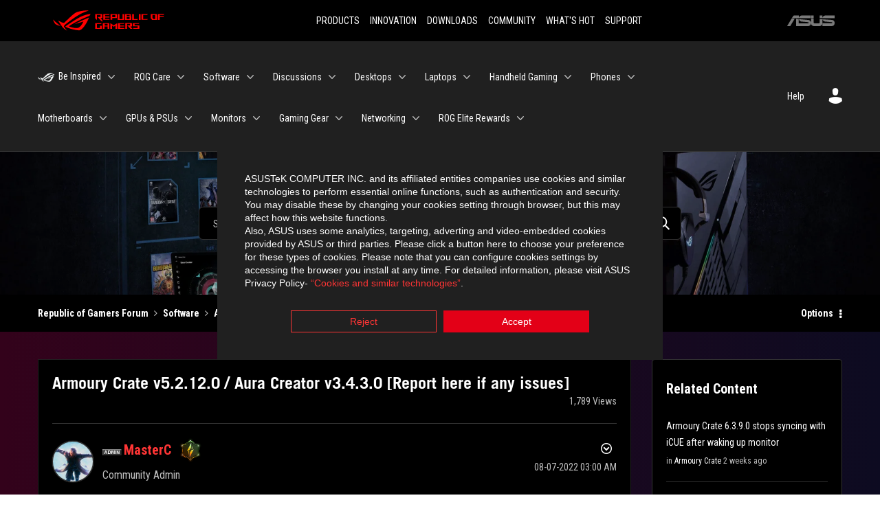

--- FILE ---
content_type: text/css
request_url: https://rog-forum.asus.com/html/@38E1B01C89505414B7F2273012F63FD9/assets/ext-rog.css
body_size: 12748
content:
svg {
  width: 24px;
  height: 24px;
  fill: grey; }

svg:hover {
  fill: #F51928 !important; }

/* Bulma Utilities */
.rog-ext-tabs, .rog-ext-is-unselectable {
  -webkit-touch-callout: none;
  -webkit-user-select: none;
  -moz-user-select: none;
  -ms-user-select: none;
  user-select: none; }

.rog-ext-navbar-link:not(.rog-ext-is-arrowless)::after {
  border: 3px solid transparent;
  border-radius: 2px;
  border-right: 0;
  border-top: 0;
  content: " ";
  display: block;
  height: 0.625em;
  margin-top: -0.4375em;
  pointer-events: none;
  position: absolute;
  top: 50%;
  transform: rotate(-45deg);
  transform-origin: center;
  width: 0.625em; }

.title:not(:last-child),
.rog-ext-subtitle:not(:last-child),
.content:not(:last-child),
.rog-ext-tabs:not(:last-child) {
  margin-bottom: 1.5rem; }

.rog-ext-is-overlay {
  bottom: 0;
  left: 0;
  position: absolute;
  right: 0;
  top: 0; }

.rog-ext-navbar-burger {
  -moz-appearance: none;
  -webkit-appearance: none;
  appearance: none;
  background: none;
  border: none;
  color: currentColor;
  font-family: inherit;
  font-size: 1em;
  margin: 0;
  padding: 0; }

@keyframes spinAround {
  from {
    transform: rotate(0deg); }
  to {
    transform: rotate(359deg); } }
.rog-ext-container {
  flex-grow: 1;
  margin: 0 auto;
  position: relative;
  width: auto; }
  .rog-ext-container.rog-ext-is-fluid {
    max-width: none !important;
    padding-left: 32px;
    padding-right: 32px;
    width: 100%; }
  @media screen and (min-width: 1024px) {
    .rog-ext-container {
      max-width: 960px; } }
  @media screen and (max-width: 1215px) {
    .rog-ext-container.rog-ext-is-widescreen:not(.rog-ext-is-max-desktop) {
      max-width: 1152px; } }
  @media screen and (max-width: 1407px) {
    .rog-ext-container.rog-ext-is-fullhd:not(.rog-ext-is-max-desktop):not(.rog-ext-is-max-widescreen) {
      max-width: 1344px; } }
  @media screen and (min-width: 1216px) {
    .rog-ext-container:not(.rog-ext-is-max-desktop) {
      max-width: 1152px; } }
  @media screen and (min-width: 1408px) {
    .rog-ext-container:not(.rog-ext-is-max-desktop):not(.rog-ext-is-max-widescreen) {
      max-width: 1344px; } }

.title,
.rog-ext-subtitle {
  word-break: break-word; }
  .title em,
  .title span,
  .rog-ext-subtitle em,
  .rog-ext-subtitle span {
    font-weight: inherit; }
  .title sub,
  .rog-ext-subtitle sub {
    font-size: 0.75em; }
  .title sup,
  .rog-ext-subtitle sup {
    font-size: 0.75em; }
  .title .rog-ext-tag,
  .rog-ext-subtitle .rog-ext-tag {
    vertical-align: middle; }

.title {
  color: #363636;
  font-size: 2rem;
  font-weight: 600;
  line-height: 1.125; }
  .title strong {
    color: inherit;
    font-weight: inherit; }
  .title:not(.rog-ext-is-spaced) + .rog-ext-subtitle {
    margin-top: -1.25rem; }
  .title.rog-ext-is-1 {
    font-size: 3rem; }
  .title.rog-ext-is-2 {
    font-size: 2.5rem; }
  .title.rog-ext-is-3 {
    font-size: 2rem; }
  .title.rog-ext-is-4 {
    font-size: 1.5rem; }
  .title.rog-ext-is-5 {
    font-size: 1.25rem; }
  .title.rog-ext-is-6 {
    font-size: 1rem; }
  .title.rog-ext-is-7 {
    font-size: 0.75rem; }

.rog-ext-subtitle {
  color: #4a4a4a;
  font-size: 1.25rem;
  font-weight: 400;
  line-height: 1.25; }
  .rog-ext-subtitle strong {
    color: #363636;
    font-weight: 600; }
  .rog-ext-subtitle:not(.rog-ext-is-spaced) + .title {
    margin-top: -1.25rem; }
  .rog-ext-subtitle.rog-ext-is-1 {
    font-size: 3rem; }
  .rog-ext-subtitle.rog-ext-is-2 {
    font-size: 2.5rem; }
  .rog-ext-subtitle.rog-ext-is-3 {
    font-size: 2rem; }
  .rog-ext-subtitle.rog-ext-is-4 {
    font-size: 1.5rem; }
  .rog-ext-subtitle.rog-ext-is-5 {
    font-size: 1.25rem; }
  .rog-ext-subtitle.rog-ext-is-6 {
    font-size: 1rem; }
  .rog-ext-subtitle.rog-ext-is-7 {
    font-size: 0.75rem; }

.rog-ext-navbar {
  background-color: #000000;
  min-height: 3.25rem;
  position: relative;
  z-index: 30; }
  .rog-ext-navbar.rog-ext-is-white {
    background-color: white;
    color: #0a0a0a; }
    .rog-ext-navbar.rog-ext-is-white .rog-ext-navbar-brand > .rog-ext-navbar-item,
    .rog-ext-navbar.rog-ext-is-white .rog-ext-navbar-brand .rog-ext-navbar-link {
      color: #0a0a0a; }
    .rog-ext-navbar.rog-ext-is-white .rog-ext-navbar-brand > a.rog-ext-navbar-item:focus, .rog-ext-navbar.rog-ext-is-white .rog-ext-navbar-brand > a.rog-ext-navbar-item:hover, .rog-ext-navbar.rog-ext-is-white .rog-ext-navbar-brand > a.rog-ext-navbar-item.rog-ext-is-active, .rog-ext-navbar.rog-ext-is-white .rog-ext-navbar-brand .rog-ext-navbar-link:focus, .rog-ext-navbar.rog-ext-is-white .rog-ext-navbar-brand .rog-ext-navbar-link:hover, .rog-ext-navbar.rog-ext-is-white .rog-ext-navbar-brand .rog-ext-navbar-link.rog-ext-is-active {
      background-color: #f2f2f2;
      color: #0a0a0a; }
    .rog-ext-navbar.rog-ext-is-white .rog-ext-navbar-brand .rog-ext-navbar-link::after {
      border-color: #0a0a0a; }
    .rog-ext-navbar.rog-ext-is-white .rog-ext-navbar-burger {
      color: #0a0a0a; }
    @media screen and (min-width: 1024px) {
      .rog-ext-navbar.rog-ext-is-white .rog-ext-navbar-start > .rog-ext-navbar-item,
      .rog-ext-navbar.rog-ext-is-white .rog-ext-navbar-start .rog-ext-navbar-link,
      .rog-ext-navbar.rog-ext-is-white .rog-ext-navbar-end > .rog-ext-navbar-item,
      .rog-ext-navbar.rog-ext-is-white .rog-ext-navbar-end .rog-ext-navbar-link {
        color: #0a0a0a; }
      .rog-ext-navbar.rog-ext-is-white .rog-ext-navbar-start > a.rog-ext-navbar-item:focus, .rog-ext-navbar.rog-ext-is-white .rog-ext-navbar-start > a.rog-ext-navbar-item:hover, .rog-ext-navbar.rog-ext-is-white .rog-ext-navbar-start > a.rog-ext-navbar-item.rog-ext-is-active, .rog-ext-navbar.rog-ext-is-white .rog-ext-navbar-start .rog-ext-navbar-link:focus, .rog-ext-navbar.rog-ext-is-white .rog-ext-navbar-start .rog-ext-navbar-link:hover, .rog-ext-navbar.rog-ext-is-white .rog-ext-navbar-start .rog-ext-navbar-link.rog-ext-is-active, .rog-ext-navbar.rog-ext-is-white .rog-ext-navbar-end > a.rog-ext-navbar-item:focus, .rog-ext-navbar.rog-ext-is-white .rog-ext-navbar-end > a.rog-ext-navbar-item:hover, .rog-ext-navbar.rog-ext-is-white .rog-ext-navbar-end > a.rog-ext-navbar-item.rog-ext-is-active, .rog-ext-navbar.rog-ext-is-white .rog-ext-navbar-end .rog-ext-navbar-link:focus, .rog-ext-navbar.rog-ext-is-white .rog-ext-navbar-end .rog-ext-navbar-link:hover, .rog-ext-navbar.rog-ext-is-white .rog-ext-navbar-end .rog-ext-navbar-link.rog-ext-is-active {
        background-color: #f2f2f2;
        color: #0a0a0a; }
      .rog-ext-navbar.rog-ext-is-white .rog-ext-navbar-start .rog-ext-navbar-link::after,
      .rog-ext-navbar.rog-ext-is-white .rog-ext-navbar-end .rog-ext-navbar-link::after {
        border-color: #0a0a0a; }
      .rog-ext-navbar.rog-ext-is-white .rog-ext-navbar-item.rog-ext-has-dropdown:focus .rog-ext-navbar-link,
      .rog-ext-navbar.rog-ext-is-white .rog-ext-navbar-item.rog-ext-has-dropdown:hover .rog-ext-navbar-link,
      .rog-ext-navbar.rog-ext-is-white .rog-ext-navbar-item.rog-ext-has-dropdown.rog-ext-is-active .rog-ext-navbar-link {
        background-color: #f2f2f2;
        color: #0a0a0a; }
      .rog-ext-navbar.rog-ext-is-white .rog-ext-navbar-dropdown a.rog-ext-navbar-item.rog-ext-is-active {
        background-color: white;
        color: #0a0a0a; } }
  .rog-ext-navbar.rog-ext-is-black {
    background-color: #0a0a0a;
    color: white; }
    .rog-ext-navbar.rog-ext-is-black .rog-ext-navbar-brand > .rog-ext-navbar-item,
    .rog-ext-navbar.rog-ext-is-black .rog-ext-navbar-brand .rog-ext-navbar-link {
      color: white; }
    .rog-ext-navbar.rog-ext-is-black .rog-ext-navbar-brand > a.rog-ext-navbar-item:focus, .rog-ext-navbar.rog-ext-is-black .rog-ext-navbar-brand > a.rog-ext-navbar-item:hover, .rog-ext-navbar.rog-ext-is-black .rog-ext-navbar-brand > a.rog-ext-navbar-item.rog-ext-is-active, .rog-ext-navbar.rog-ext-is-black .rog-ext-navbar-brand .rog-ext-navbar-link:focus, .rog-ext-navbar.rog-ext-is-black .rog-ext-navbar-brand .rog-ext-navbar-link:hover, .rog-ext-navbar.rog-ext-is-black .rog-ext-navbar-brand .rog-ext-navbar-link.rog-ext-is-active {
      background-color: black;
      color: white; }
    .rog-ext-navbar.rog-ext-is-black .rog-ext-navbar-brand .rog-ext-navbar-link::after {
      border-color: white; }
    .rog-ext-navbar.rog-ext-is-black .rog-ext-navbar-burger {
      color: white; }
    @media screen and (min-width: 1024px) {
      .rog-ext-navbar.rog-ext-is-black .rog-ext-navbar-start > .rog-ext-navbar-item,
      .rog-ext-navbar.rog-ext-is-black .rog-ext-navbar-start .rog-ext-navbar-link,
      .rog-ext-navbar.rog-ext-is-black .rog-ext-navbar-end > .rog-ext-navbar-item,
      .rog-ext-navbar.rog-ext-is-black .rog-ext-navbar-end .rog-ext-navbar-link {
        color: white; }
      .rog-ext-navbar.rog-ext-is-black .rog-ext-navbar-start > a.rog-ext-navbar-item:focus, .rog-ext-navbar.rog-ext-is-black .rog-ext-navbar-start > a.rog-ext-navbar-item:hover, .rog-ext-navbar.rog-ext-is-black .rog-ext-navbar-start > a.rog-ext-navbar-item.rog-ext-is-active, .rog-ext-navbar.rog-ext-is-black .rog-ext-navbar-start .rog-ext-navbar-link:focus, .rog-ext-navbar.rog-ext-is-black .rog-ext-navbar-start .rog-ext-navbar-link:hover, .rog-ext-navbar.rog-ext-is-black .rog-ext-navbar-start .rog-ext-navbar-link.rog-ext-is-active, .rog-ext-navbar.rog-ext-is-black .rog-ext-navbar-end > a.rog-ext-navbar-item:focus, .rog-ext-navbar.rog-ext-is-black .rog-ext-navbar-end > a.rog-ext-navbar-item:hover, .rog-ext-navbar.rog-ext-is-black .rog-ext-navbar-end > a.rog-ext-navbar-item.rog-ext-is-active, .rog-ext-navbar.rog-ext-is-black .rog-ext-navbar-end .rog-ext-navbar-link:focus, .rog-ext-navbar.rog-ext-is-black .rog-ext-navbar-end .rog-ext-navbar-link:hover, .rog-ext-navbar.rog-ext-is-black .rog-ext-navbar-end .rog-ext-navbar-link.rog-ext-is-active {
        background-color: black;
        color: white; }
      .rog-ext-navbar.rog-ext-is-black .rog-ext-navbar-start .rog-ext-navbar-link::after,
      .rog-ext-navbar.rog-ext-is-black .rog-ext-navbar-end .rog-ext-navbar-link::after {
        border-color: white; }
      .rog-ext-navbar.rog-ext-is-black .rog-ext-navbar-item.rog-ext-has-dropdown:focus .rog-ext-navbar-link,
      .rog-ext-navbar.rog-ext-is-black .rog-ext-navbar-item.rog-ext-has-dropdown:hover .rog-ext-navbar-link,
      .rog-ext-navbar.rog-ext-is-black .rog-ext-navbar-item.rog-ext-has-dropdown.rog-ext-is-active .rog-ext-navbar-link {
        background-color: black;
        color: white; }
      .rog-ext-navbar.rog-ext-is-black .rog-ext-navbar-dropdown a.rog-ext-navbar-item.rog-ext-is-active {
        background-color: #0a0a0a;
        color: white; } }
  .rog-ext-navbar.rog-ext-is-light {
    background-color: whitesmoke;
    color: rgba(0, 0, 0, 0.7); }
    .rog-ext-navbar.rog-ext-is-light .rog-ext-navbar-brand > .rog-ext-navbar-item,
    .rog-ext-navbar.rog-ext-is-light .rog-ext-navbar-brand .rog-ext-navbar-link {
      color: rgba(0, 0, 0, 0.7); }
    .rog-ext-navbar.rog-ext-is-light .rog-ext-navbar-brand > a.rog-ext-navbar-item:focus, .rog-ext-navbar.rog-ext-is-light .rog-ext-navbar-brand > a.rog-ext-navbar-item:hover, .rog-ext-navbar.rog-ext-is-light .rog-ext-navbar-brand > a.rog-ext-navbar-item.rog-ext-is-active, .rog-ext-navbar.rog-ext-is-light .rog-ext-navbar-brand .rog-ext-navbar-link:focus, .rog-ext-navbar.rog-ext-is-light .rog-ext-navbar-brand .rog-ext-navbar-link:hover, .rog-ext-navbar.rog-ext-is-light .rog-ext-navbar-brand .rog-ext-navbar-link.rog-ext-is-active {
      background-color: #e8e8e8;
      color: rgba(0, 0, 0, 0.7); }
    .rog-ext-navbar.rog-ext-is-light .rog-ext-navbar-brand .rog-ext-navbar-link::after {
      border-color: rgba(0, 0, 0, 0.7); }
    .rog-ext-navbar.rog-ext-is-light .rog-ext-navbar-burger {
      color: rgba(0, 0, 0, 0.7); }
    @media screen and (min-width: 1024px) {
      .rog-ext-navbar.rog-ext-is-light .rog-ext-navbar-start > .rog-ext-navbar-item,
      .rog-ext-navbar.rog-ext-is-light .rog-ext-navbar-start .rog-ext-navbar-link,
      .rog-ext-navbar.rog-ext-is-light .rog-ext-navbar-end > .rog-ext-navbar-item,
      .rog-ext-navbar.rog-ext-is-light .rog-ext-navbar-end .rog-ext-navbar-link {
        color: rgba(0, 0, 0, 0.7); }
      .rog-ext-navbar.rog-ext-is-light .rog-ext-navbar-start > a.rog-ext-navbar-item:focus, .rog-ext-navbar.rog-ext-is-light .rog-ext-navbar-start > a.rog-ext-navbar-item:hover, .rog-ext-navbar.rog-ext-is-light .rog-ext-navbar-start > a.rog-ext-navbar-item.rog-ext-is-active, .rog-ext-navbar.rog-ext-is-light .rog-ext-navbar-start .rog-ext-navbar-link:focus, .rog-ext-navbar.rog-ext-is-light .rog-ext-navbar-start .rog-ext-navbar-link:hover, .rog-ext-navbar.rog-ext-is-light .rog-ext-navbar-start .rog-ext-navbar-link.rog-ext-is-active, .rog-ext-navbar.rog-ext-is-light .rog-ext-navbar-end > a.rog-ext-navbar-item:focus, .rog-ext-navbar.rog-ext-is-light .rog-ext-navbar-end > a.rog-ext-navbar-item:hover, .rog-ext-navbar.rog-ext-is-light .rog-ext-navbar-end > a.rog-ext-navbar-item.rog-ext-is-active, .rog-ext-navbar.rog-ext-is-light .rog-ext-navbar-end .rog-ext-navbar-link:focus, .rog-ext-navbar.rog-ext-is-light .rog-ext-navbar-end .rog-ext-navbar-link:hover, .rog-ext-navbar.rog-ext-is-light .rog-ext-navbar-end .rog-ext-navbar-link.rog-ext-is-active {
        background-color: #e8e8e8;
        color: rgba(0, 0, 0, 0.7); }
      .rog-ext-navbar.rog-ext-is-light .rog-ext-navbar-start .rog-ext-navbar-link::after,
      .rog-ext-navbar.rog-ext-is-light .rog-ext-navbar-end .rog-ext-navbar-link::after {
        border-color: rgba(0, 0, 0, 0.7); }
      .rog-ext-navbar.rog-ext-is-light .rog-ext-navbar-item.rog-ext-has-dropdown:focus .rog-ext-navbar-link,
      .rog-ext-navbar.rog-ext-is-light .rog-ext-navbar-item.rog-ext-has-dropdown:hover .rog-ext-navbar-link,
      .rog-ext-navbar.rog-ext-is-light .rog-ext-navbar-item.rog-ext-has-dropdown.rog-ext-is-active .rog-ext-navbar-link {
        background-color: #e8e8e8;
        color: rgba(0, 0, 0, 0.7); }
      .rog-ext-navbar.rog-ext-is-light .rog-ext-navbar-dropdown a.rog-ext-navbar-item.rog-ext-is-active {
        background-color: whitesmoke;
        color: rgba(0, 0, 0, 0.7); } }
  .rog-ext-navbar.rog-ext-is-dark {
    background-color: #363636;
    color: #fff; }
    .rog-ext-navbar.rog-ext-is-dark .rog-ext-navbar-brand > .rog-ext-navbar-item,
    .rog-ext-navbar.rog-ext-is-dark .rog-ext-navbar-brand .rog-ext-navbar-link {
      color: #fff; }
    .rog-ext-navbar.rog-ext-is-dark .rog-ext-navbar-brand > a.rog-ext-navbar-item:focus, .rog-ext-navbar.rog-ext-is-dark .rog-ext-navbar-brand > a.rog-ext-navbar-item:hover, .rog-ext-navbar.rog-ext-is-dark .rog-ext-navbar-brand > a.rog-ext-navbar-item.rog-ext-is-active, .rog-ext-navbar.rog-ext-is-dark .rog-ext-navbar-brand .rog-ext-navbar-link:focus, .rog-ext-navbar.rog-ext-is-dark .rog-ext-navbar-brand .rog-ext-navbar-link:hover, .rog-ext-navbar.rog-ext-is-dark .rog-ext-navbar-brand .rog-ext-navbar-link.rog-ext-is-active {
      background-color: #292929;
      color: #fff; }
    .rog-ext-navbar.rog-ext-is-dark .rog-ext-navbar-brand .rog-ext-navbar-link::after {
      border-color: #fff; }
    .rog-ext-navbar.rog-ext-is-dark .rog-ext-navbar-burger {
      color: #fff; }
    @media screen and (min-width: 1024px) {
      .rog-ext-navbar.rog-ext-is-dark .rog-ext-navbar-start > .rog-ext-navbar-item,
      .rog-ext-navbar.rog-ext-is-dark .rog-ext-navbar-start .rog-ext-navbar-link,
      .rog-ext-navbar.rog-ext-is-dark .rog-ext-navbar-end > .rog-ext-navbar-item,
      .rog-ext-navbar.rog-ext-is-dark .rog-ext-navbar-end .rog-ext-navbar-link {
        color: #fff; }
      .rog-ext-navbar.rog-ext-is-dark .rog-ext-navbar-start > a.rog-ext-navbar-item:focus, .rog-ext-navbar.rog-ext-is-dark .rog-ext-navbar-start > a.rog-ext-navbar-item:hover, .rog-ext-navbar.rog-ext-is-dark .rog-ext-navbar-start > a.rog-ext-navbar-item.rog-ext-is-active, .rog-ext-navbar.rog-ext-is-dark .rog-ext-navbar-start .rog-ext-navbar-link:focus, .rog-ext-navbar.rog-ext-is-dark .rog-ext-navbar-start .rog-ext-navbar-link:hover, .rog-ext-navbar.rog-ext-is-dark .rog-ext-navbar-start .rog-ext-navbar-link.rog-ext-is-active, .rog-ext-navbar.rog-ext-is-dark .rog-ext-navbar-end > a.rog-ext-navbar-item:focus, .rog-ext-navbar.rog-ext-is-dark .rog-ext-navbar-end > a.rog-ext-navbar-item:hover, .rog-ext-navbar.rog-ext-is-dark .rog-ext-navbar-end > a.rog-ext-navbar-item.rog-ext-is-active, .rog-ext-navbar.rog-ext-is-dark .rog-ext-navbar-end .rog-ext-navbar-link:focus, .rog-ext-navbar.rog-ext-is-dark .rog-ext-navbar-end .rog-ext-navbar-link:hover, .rog-ext-navbar.rog-ext-is-dark .rog-ext-navbar-end .rog-ext-navbar-link.rog-ext-is-active {
        background-color: #292929;
        color: #fff; }
      .rog-ext-navbar.rog-ext-is-dark .rog-ext-navbar-start .rog-ext-navbar-link::after,
      .rog-ext-navbar.rog-ext-is-dark .rog-ext-navbar-end .rog-ext-navbar-link::after {
        border-color: #fff; }
      .rog-ext-navbar.rog-ext-is-dark .rog-ext-navbar-item.rog-ext-has-dropdown:focus .rog-ext-navbar-link,
      .rog-ext-navbar.rog-ext-is-dark .rog-ext-navbar-item.rog-ext-has-dropdown:hover .rog-ext-navbar-link,
      .rog-ext-navbar.rog-ext-is-dark .rog-ext-navbar-item.rog-ext-has-dropdown.rog-ext-is-active .rog-ext-navbar-link {
        background-color: #292929;
        color: #fff; }
      .rog-ext-navbar.rog-ext-is-dark .rog-ext-navbar-dropdown a.rog-ext-navbar-item.rog-ext-is-active {
        background-color: #363636;
        color: #fff; } }
  .rog-ext-navbar.rog-ext-is-primary {
    background-color: #00d1b2;
    color: #fff; }
    .rog-ext-navbar.rog-ext-is-primary .rog-ext-navbar-brand > .rog-ext-navbar-item,
    .rog-ext-navbar.rog-ext-is-primary .rog-ext-navbar-brand .rog-ext-navbar-link {
      color: #fff; }
    .rog-ext-navbar.rog-ext-is-primary .rog-ext-navbar-brand > a.rog-ext-navbar-item:focus, .rog-ext-navbar.rog-ext-is-primary .rog-ext-navbar-brand > a.rog-ext-navbar-item:hover, .rog-ext-navbar.rog-ext-is-primary .rog-ext-navbar-brand > a.rog-ext-navbar-item.rog-ext-is-active, .rog-ext-navbar.rog-ext-is-primary .rog-ext-navbar-brand .rog-ext-navbar-link:focus, .rog-ext-navbar.rog-ext-is-primary .rog-ext-navbar-brand .rog-ext-navbar-link:hover, .rog-ext-navbar.rog-ext-is-primary .rog-ext-navbar-brand .rog-ext-navbar-link.rog-ext-is-active {
      background-color: #00b89c;
      color: #fff; }
    .rog-ext-navbar.rog-ext-is-primary .rog-ext-navbar-brand .rog-ext-navbar-link::after {
      border-color: #fff; }
    .rog-ext-navbar.rog-ext-is-primary .rog-ext-navbar-burger {
      color: #fff; }
    @media screen and (min-width: 1024px) {
      .rog-ext-navbar.rog-ext-is-primary .rog-ext-navbar-start > .rog-ext-navbar-item,
      .rog-ext-navbar.rog-ext-is-primary .rog-ext-navbar-start .rog-ext-navbar-link,
      .rog-ext-navbar.rog-ext-is-primary .rog-ext-navbar-end > .rog-ext-navbar-item,
      .rog-ext-navbar.rog-ext-is-primary .rog-ext-navbar-end .rog-ext-navbar-link {
        color: #fff; }
      .rog-ext-navbar.rog-ext-is-primary .rog-ext-navbar-start > a.rog-ext-navbar-item:focus, .rog-ext-navbar.rog-ext-is-primary .rog-ext-navbar-start > a.rog-ext-navbar-item:hover, .rog-ext-navbar.rog-ext-is-primary .rog-ext-navbar-start > a.rog-ext-navbar-item.rog-ext-is-active, .rog-ext-navbar.rog-ext-is-primary .rog-ext-navbar-start .rog-ext-navbar-link:focus, .rog-ext-navbar.rog-ext-is-primary .rog-ext-navbar-start .rog-ext-navbar-link:hover, .rog-ext-navbar.rog-ext-is-primary .rog-ext-navbar-start .rog-ext-navbar-link.rog-ext-is-active, .rog-ext-navbar.rog-ext-is-primary .rog-ext-navbar-end > a.rog-ext-navbar-item:focus, .rog-ext-navbar.rog-ext-is-primary .rog-ext-navbar-end > a.rog-ext-navbar-item:hover, .rog-ext-navbar.rog-ext-is-primary .rog-ext-navbar-end > a.rog-ext-navbar-item.rog-ext-is-active, .rog-ext-navbar.rog-ext-is-primary .rog-ext-navbar-end .rog-ext-navbar-link:focus, .rog-ext-navbar.rog-ext-is-primary .rog-ext-navbar-end .rog-ext-navbar-link:hover, .rog-ext-navbar.rog-ext-is-primary .rog-ext-navbar-end .rog-ext-navbar-link.rog-ext-is-active {
        background-color: #00b89c;
        color: #fff; }
      .rog-ext-navbar.rog-ext-is-primary .rog-ext-navbar-start .rog-ext-navbar-link::after,
      .rog-ext-navbar.rog-ext-is-primary .rog-ext-navbar-end .rog-ext-navbar-link::after {
        border-color: #fff; }
      .rog-ext-navbar.rog-ext-is-primary .rog-ext-navbar-item.rog-ext-has-dropdown:focus .rog-ext-navbar-link,
      .rog-ext-navbar.rog-ext-is-primary .rog-ext-navbar-item.rog-ext-has-dropdown:hover .rog-ext-navbar-link,
      .rog-ext-navbar.rog-ext-is-primary .rog-ext-navbar-item.rog-ext-has-dropdown.rog-ext-is-active .rog-ext-navbar-link {
        background-color: #00b89c;
        color: #fff; }
      .rog-ext-navbar.rog-ext-is-primary .rog-ext-navbar-dropdown a.rog-ext-navbar-item.rog-ext-is-active {
        background-color: #00d1b2;
        color: #fff; } }
  .rog-ext-navbar.rog-ext-is-link {
    background-color: #F51928;
    color: #fff; }
    .rog-ext-navbar.rog-ext-is-link .rog-ext-navbar-brand > .rog-ext-navbar-item,
    .rog-ext-navbar.rog-ext-is-link .rog-ext-navbar-brand .rog-ext-navbar-link {
      color: #fff; }
    .rog-ext-navbar.rog-ext-is-link .rog-ext-navbar-brand > a.rog-ext-navbar-item:focus, .rog-ext-navbar.rog-ext-is-link .rog-ext-navbar-brand > a.rog-ext-navbar-item:hover, .rog-ext-navbar.rog-ext-is-link .rog-ext-navbar-brand > a.rog-ext-navbar-item.rog-ext-is-active, .rog-ext-navbar.rog-ext-is-link .rog-ext-navbar-brand .rog-ext-navbar-link:focus, .rog-ext-navbar.rog-ext-is-link .rog-ext-navbar-brand .rog-ext-navbar-link:hover, .rog-ext-navbar.rog-ext-is-link .rog-ext-navbar-brand .rog-ext-navbar-link.rog-ext-is-active {
      background-color: #ea0a19;
      color: #fff; }
    .rog-ext-navbar.rog-ext-is-link .rog-ext-navbar-brand .rog-ext-navbar-link::after {
      border-color: #fff; }
    .rog-ext-navbar.rog-ext-is-link .rog-ext-navbar-burger {
      color: #fff; }
    @media screen and (min-width: 1024px) {
      .rog-ext-navbar.rog-ext-is-link .rog-ext-navbar-start > .rog-ext-navbar-item,
      .rog-ext-navbar.rog-ext-is-link .rog-ext-navbar-start .rog-ext-navbar-link,
      .rog-ext-navbar.rog-ext-is-link .rog-ext-navbar-end > .rog-ext-navbar-item,
      .rog-ext-navbar.rog-ext-is-link .rog-ext-navbar-end .rog-ext-navbar-link {
        color: #fff; }
      .rog-ext-navbar.rog-ext-is-link .rog-ext-navbar-start > a.rog-ext-navbar-item:focus, .rog-ext-navbar.rog-ext-is-link .rog-ext-navbar-start > a.rog-ext-navbar-item:hover, .rog-ext-navbar.rog-ext-is-link .rog-ext-navbar-start > a.rog-ext-navbar-item.rog-ext-is-active, .rog-ext-navbar.rog-ext-is-link .rog-ext-navbar-start .rog-ext-navbar-link:focus, .rog-ext-navbar.rog-ext-is-link .rog-ext-navbar-start .rog-ext-navbar-link:hover, .rog-ext-navbar.rog-ext-is-link .rog-ext-navbar-start .rog-ext-navbar-link.rog-ext-is-active, .rog-ext-navbar.rog-ext-is-link .rog-ext-navbar-end > a.rog-ext-navbar-item:focus, .rog-ext-navbar.rog-ext-is-link .rog-ext-navbar-end > a.rog-ext-navbar-item:hover, .rog-ext-navbar.rog-ext-is-link .rog-ext-navbar-end > a.rog-ext-navbar-item.rog-ext-is-active, .rog-ext-navbar.rog-ext-is-link .rog-ext-navbar-end .rog-ext-navbar-link:focus, .rog-ext-navbar.rog-ext-is-link .rog-ext-navbar-end .rog-ext-navbar-link:hover, .rog-ext-navbar.rog-ext-is-link .rog-ext-navbar-end .rog-ext-navbar-link.rog-ext-is-active {
        background-color: #ea0a19;
        color: #fff; }
      .rog-ext-navbar.rog-ext-is-link .rog-ext-navbar-start .rog-ext-navbar-link::after,
      .rog-ext-navbar.rog-ext-is-link .rog-ext-navbar-end .rog-ext-navbar-link::after {
        border-color: #fff; }
      .rog-ext-navbar.rog-ext-is-link .rog-ext-navbar-item.rog-ext-has-dropdown:focus .rog-ext-navbar-link,
      .rog-ext-navbar.rog-ext-is-link .rog-ext-navbar-item.rog-ext-has-dropdown:hover .rog-ext-navbar-link,
      .rog-ext-navbar.rog-ext-is-link .rog-ext-navbar-item.rog-ext-has-dropdown.rog-ext-is-active .rog-ext-navbar-link {
        background-color: #ea0a19;
        color: #fff; }
      .rog-ext-navbar.rog-ext-is-link .rog-ext-navbar-dropdown a.rog-ext-navbar-item.rog-ext-is-active {
        background-color: #F51928;
        color: #fff; } }
  .rog-ext-navbar.rog-ext-is-info {
    background-color: #3e8ed0;
    color: #fff; }
    .rog-ext-navbar.rog-ext-is-info .rog-ext-navbar-brand > .rog-ext-navbar-item,
    .rog-ext-navbar.rog-ext-is-info .rog-ext-navbar-brand .rog-ext-navbar-link {
      color: #fff; }
    .rog-ext-navbar.rog-ext-is-info .rog-ext-navbar-brand > a.rog-ext-navbar-item:focus, .rog-ext-navbar.rog-ext-is-info .rog-ext-navbar-brand > a.rog-ext-navbar-item:hover, .rog-ext-navbar.rog-ext-is-info .rog-ext-navbar-brand > a.rog-ext-navbar-item.rog-ext-is-active, .rog-ext-navbar.rog-ext-is-info .rog-ext-navbar-brand .rog-ext-navbar-link:focus, .rog-ext-navbar.rog-ext-is-info .rog-ext-navbar-brand .rog-ext-navbar-link:hover, .rog-ext-navbar.rog-ext-is-info .rog-ext-navbar-brand .rog-ext-navbar-link.rog-ext-is-active {
      background-color: #3082c5;
      color: #fff; }
    .rog-ext-navbar.rog-ext-is-info .rog-ext-navbar-brand .rog-ext-navbar-link::after {
      border-color: #fff; }
    .rog-ext-navbar.rog-ext-is-info .rog-ext-navbar-burger {
      color: #fff; }
    @media screen and (min-width: 1024px) {
      .rog-ext-navbar.rog-ext-is-info .rog-ext-navbar-start > .rog-ext-navbar-item,
      .rog-ext-navbar.rog-ext-is-info .rog-ext-navbar-start .rog-ext-navbar-link,
      .rog-ext-navbar.rog-ext-is-info .rog-ext-navbar-end > .rog-ext-navbar-item,
      .rog-ext-navbar.rog-ext-is-info .rog-ext-navbar-end .rog-ext-navbar-link {
        color: #fff; }
      .rog-ext-navbar.rog-ext-is-info .rog-ext-navbar-start > a.rog-ext-navbar-item:focus, .rog-ext-navbar.rog-ext-is-info .rog-ext-navbar-start > a.rog-ext-navbar-item:hover, .rog-ext-navbar.rog-ext-is-info .rog-ext-navbar-start > a.rog-ext-navbar-item.rog-ext-is-active, .rog-ext-navbar.rog-ext-is-info .rog-ext-navbar-start .rog-ext-navbar-link:focus, .rog-ext-navbar.rog-ext-is-info .rog-ext-navbar-start .rog-ext-navbar-link:hover, .rog-ext-navbar.rog-ext-is-info .rog-ext-navbar-start .rog-ext-navbar-link.rog-ext-is-active, .rog-ext-navbar.rog-ext-is-info .rog-ext-navbar-end > a.rog-ext-navbar-item:focus, .rog-ext-navbar.rog-ext-is-info .rog-ext-navbar-end > a.rog-ext-navbar-item:hover, .rog-ext-navbar.rog-ext-is-info .rog-ext-navbar-end > a.rog-ext-navbar-item.rog-ext-is-active, .rog-ext-navbar.rog-ext-is-info .rog-ext-navbar-end .rog-ext-navbar-link:focus, .rog-ext-navbar.rog-ext-is-info .rog-ext-navbar-end .rog-ext-navbar-link:hover, .rog-ext-navbar.rog-ext-is-info .rog-ext-navbar-end .rog-ext-navbar-link.rog-ext-is-active {
        background-color: #3082c5;
        color: #fff; }
      .rog-ext-navbar.rog-ext-is-info .rog-ext-navbar-start .rog-ext-navbar-link::after,
      .rog-ext-navbar.rog-ext-is-info .rog-ext-navbar-end .rog-ext-navbar-link::after {
        border-color: #fff; }
      .rog-ext-navbar.rog-ext-is-info .rog-ext-navbar-item.rog-ext-has-dropdown:focus .rog-ext-navbar-link,
      .rog-ext-navbar.rog-ext-is-info .rog-ext-navbar-item.rog-ext-has-dropdown:hover .rog-ext-navbar-link,
      .rog-ext-navbar.rog-ext-is-info .rog-ext-navbar-item.rog-ext-has-dropdown.rog-ext-is-active .rog-ext-navbar-link {
        background-color: #3082c5;
        color: #fff; }
      .rog-ext-navbar.rog-ext-is-info .rog-ext-navbar-dropdown a.rog-ext-navbar-item.rog-ext-is-active {
        background-color: #3e8ed0;
        color: #fff; } }
  .rog-ext-navbar.rog-ext-is-success {
    background-color: #48c78e;
    color: #fff; }
    .rog-ext-navbar.rog-ext-is-success .rog-ext-navbar-brand > .rog-ext-navbar-item,
    .rog-ext-navbar.rog-ext-is-success .rog-ext-navbar-brand .rog-ext-navbar-link {
      color: #fff; }
    .rog-ext-navbar.rog-ext-is-success .rog-ext-navbar-brand > a.rog-ext-navbar-item:focus, .rog-ext-navbar.rog-ext-is-success .rog-ext-navbar-brand > a.rog-ext-navbar-item:hover, .rog-ext-navbar.rog-ext-is-success .rog-ext-navbar-brand > a.rog-ext-navbar-item.rog-ext-is-active, .rog-ext-navbar.rog-ext-is-success .rog-ext-navbar-brand .rog-ext-navbar-link:focus, .rog-ext-navbar.rog-ext-is-success .rog-ext-navbar-brand .rog-ext-navbar-link:hover, .rog-ext-navbar.rog-ext-is-success .rog-ext-navbar-brand .rog-ext-navbar-link.rog-ext-is-active {
      background-color: #3abb81;
      color: #fff; }
    .rog-ext-navbar.rog-ext-is-success .rog-ext-navbar-brand .rog-ext-navbar-link::after {
      border-color: #fff; }
    .rog-ext-navbar.rog-ext-is-success .rog-ext-navbar-burger {
      color: #fff; }
    @media screen and (min-width: 1024px) {
      .rog-ext-navbar.rog-ext-is-success .rog-ext-navbar-start > .rog-ext-navbar-item,
      .rog-ext-navbar.rog-ext-is-success .rog-ext-navbar-start .rog-ext-navbar-link,
      .rog-ext-navbar.rog-ext-is-success .rog-ext-navbar-end > .rog-ext-navbar-item,
      .rog-ext-navbar.rog-ext-is-success .rog-ext-navbar-end .rog-ext-navbar-link {
        color: #fff; }
      .rog-ext-navbar.rog-ext-is-success .rog-ext-navbar-start > a.rog-ext-navbar-item:focus, .rog-ext-navbar.rog-ext-is-success .rog-ext-navbar-start > a.rog-ext-navbar-item:hover, .rog-ext-navbar.rog-ext-is-success .rog-ext-navbar-start > a.rog-ext-navbar-item.rog-ext-is-active, .rog-ext-navbar.rog-ext-is-success .rog-ext-navbar-start .rog-ext-navbar-link:focus, .rog-ext-navbar.rog-ext-is-success .rog-ext-navbar-start .rog-ext-navbar-link:hover, .rog-ext-navbar.rog-ext-is-success .rog-ext-navbar-start .rog-ext-navbar-link.rog-ext-is-active, .rog-ext-navbar.rog-ext-is-success .rog-ext-navbar-end > a.rog-ext-navbar-item:focus, .rog-ext-navbar.rog-ext-is-success .rog-ext-navbar-end > a.rog-ext-navbar-item:hover, .rog-ext-navbar.rog-ext-is-success .rog-ext-navbar-end > a.rog-ext-navbar-item.rog-ext-is-active, .rog-ext-navbar.rog-ext-is-success .rog-ext-navbar-end .rog-ext-navbar-link:focus, .rog-ext-navbar.rog-ext-is-success .rog-ext-navbar-end .rog-ext-navbar-link:hover, .rog-ext-navbar.rog-ext-is-success .rog-ext-navbar-end .rog-ext-navbar-link.rog-ext-is-active {
        background-color: #3abb81;
        color: #fff; }
      .rog-ext-navbar.rog-ext-is-success .rog-ext-navbar-start .rog-ext-navbar-link::after,
      .rog-ext-navbar.rog-ext-is-success .rog-ext-navbar-end .rog-ext-navbar-link::after {
        border-color: #fff; }
      .rog-ext-navbar.rog-ext-is-success .rog-ext-navbar-item.rog-ext-has-dropdown:focus .rog-ext-navbar-link,
      .rog-ext-navbar.rog-ext-is-success .rog-ext-navbar-item.rog-ext-has-dropdown:hover .rog-ext-navbar-link,
      .rog-ext-navbar.rog-ext-is-success .rog-ext-navbar-item.rog-ext-has-dropdown.rog-ext-is-active .rog-ext-navbar-link {
        background-color: #3abb81;
        color: #fff; }
      .rog-ext-navbar.rog-ext-is-success .rog-ext-navbar-dropdown a.rog-ext-navbar-item.rog-ext-is-active {
        background-color: #48c78e;
        color: #fff; } }
  .rog-ext-navbar.rog-ext-is-warning {
    background-color: #ffe08a;
    color: rgba(0, 0, 0, 0.7); }
    .rog-ext-navbar.rog-ext-is-warning .rog-ext-navbar-brand > .rog-ext-navbar-item,
    .rog-ext-navbar.rog-ext-is-warning .rog-ext-navbar-brand .rog-ext-navbar-link {
      color: rgba(0, 0, 0, 0.7); }
    .rog-ext-navbar.rog-ext-is-warning .rog-ext-navbar-brand > a.rog-ext-navbar-item:focus, .rog-ext-navbar.rog-ext-is-warning .rog-ext-navbar-brand > a.rog-ext-navbar-item:hover, .rog-ext-navbar.rog-ext-is-warning .rog-ext-navbar-brand > a.rog-ext-navbar-item.rog-ext-is-active, .rog-ext-navbar.rog-ext-is-warning .rog-ext-navbar-brand .rog-ext-navbar-link:focus, .rog-ext-navbar.rog-ext-is-warning .rog-ext-navbar-brand .rog-ext-navbar-link:hover, .rog-ext-navbar.rog-ext-is-warning .rog-ext-navbar-brand .rog-ext-navbar-link.rog-ext-is-active {
      background-color: #ffd970;
      color: rgba(0, 0, 0, 0.7); }
    .rog-ext-navbar.rog-ext-is-warning .rog-ext-navbar-brand .rog-ext-navbar-link::after {
      border-color: rgba(0, 0, 0, 0.7); }
    .rog-ext-navbar.rog-ext-is-warning .rog-ext-navbar-burger {
      color: rgba(0, 0, 0, 0.7); }
    @media screen and (min-width: 1024px) {
      .rog-ext-navbar.rog-ext-is-warning .rog-ext-navbar-start > .rog-ext-navbar-item,
      .rog-ext-navbar.rog-ext-is-warning .rog-ext-navbar-start .rog-ext-navbar-link,
      .rog-ext-navbar.rog-ext-is-warning .rog-ext-navbar-end > .rog-ext-navbar-item,
      .rog-ext-navbar.rog-ext-is-warning .rog-ext-navbar-end .rog-ext-navbar-link {
        color: rgba(0, 0, 0, 0.7); }
      .rog-ext-navbar.rog-ext-is-warning .rog-ext-navbar-start > a.rog-ext-navbar-item:focus, .rog-ext-navbar.rog-ext-is-warning .rog-ext-navbar-start > a.rog-ext-navbar-item:hover, .rog-ext-navbar.rog-ext-is-warning .rog-ext-navbar-start > a.rog-ext-navbar-item.rog-ext-is-active, .rog-ext-navbar.rog-ext-is-warning .rog-ext-navbar-start .rog-ext-navbar-link:focus, .rog-ext-navbar.rog-ext-is-warning .rog-ext-navbar-start .rog-ext-navbar-link:hover, .rog-ext-navbar.rog-ext-is-warning .rog-ext-navbar-start .rog-ext-navbar-link.rog-ext-is-active, .rog-ext-navbar.rog-ext-is-warning .rog-ext-navbar-end > a.rog-ext-navbar-item:focus, .rog-ext-navbar.rog-ext-is-warning .rog-ext-navbar-end > a.rog-ext-navbar-item:hover, .rog-ext-navbar.rog-ext-is-warning .rog-ext-navbar-end > a.rog-ext-navbar-item.rog-ext-is-active, .rog-ext-navbar.rog-ext-is-warning .rog-ext-navbar-end .rog-ext-navbar-link:focus, .rog-ext-navbar.rog-ext-is-warning .rog-ext-navbar-end .rog-ext-navbar-link:hover, .rog-ext-navbar.rog-ext-is-warning .rog-ext-navbar-end .rog-ext-navbar-link.rog-ext-is-active {
        background-color: #ffd970;
        color: rgba(0, 0, 0, 0.7); }
      .rog-ext-navbar.rog-ext-is-warning .rog-ext-navbar-start .rog-ext-navbar-link::after,
      .rog-ext-navbar.rog-ext-is-warning .rog-ext-navbar-end .rog-ext-navbar-link::after {
        border-color: rgba(0, 0, 0, 0.7); }
      .rog-ext-navbar.rog-ext-is-warning .rog-ext-navbar-item.rog-ext-has-dropdown:focus .rog-ext-navbar-link,
      .rog-ext-navbar.rog-ext-is-warning .rog-ext-navbar-item.rog-ext-has-dropdown:hover .rog-ext-navbar-link,
      .rog-ext-navbar.rog-ext-is-warning .rog-ext-navbar-item.rog-ext-has-dropdown.rog-ext-is-active .rog-ext-navbar-link {
        background-color: #ffd970;
        color: rgba(0, 0, 0, 0.7); }
      .rog-ext-navbar.rog-ext-is-warning .rog-ext-navbar-dropdown a.rog-ext-navbar-item.rog-ext-is-active {
        background-color: #ffe08a;
        color: rgba(0, 0, 0, 0.7); } }
  .rog-ext-navbar.rog-ext-is-danger {
    background-color: #f14668;
    color: #fff; }
    .rog-ext-navbar.rog-ext-is-danger .rog-ext-navbar-brand > .rog-ext-navbar-item,
    .rog-ext-navbar.rog-ext-is-danger .rog-ext-navbar-brand .rog-ext-navbar-link {
      color: #fff; }
    .rog-ext-navbar.rog-ext-is-danger .rog-ext-navbar-brand > a.rog-ext-navbar-item:focus, .rog-ext-navbar.rog-ext-is-danger .rog-ext-navbar-brand > a.rog-ext-navbar-item:hover, .rog-ext-navbar.rog-ext-is-danger .rog-ext-navbar-brand > a.rog-ext-navbar-item.rog-ext-is-active, .rog-ext-navbar.rog-ext-is-danger .rog-ext-navbar-brand .rog-ext-navbar-link:focus, .rog-ext-navbar.rog-ext-is-danger .rog-ext-navbar-brand .rog-ext-navbar-link:hover, .rog-ext-navbar.rog-ext-is-danger .rog-ext-navbar-brand .rog-ext-navbar-link.rog-ext-is-active {
      background-color: #ef2e55;
      color: #fff; }
    .rog-ext-navbar.rog-ext-is-danger .rog-ext-navbar-brand .rog-ext-navbar-link::after {
      border-color: #fff; }
    .rog-ext-navbar.rog-ext-is-danger .rog-ext-navbar-burger {
      color: #fff; }
    @media screen and (min-width: 1024px) {
      .rog-ext-navbar.rog-ext-is-danger .rog-ext-navbar-start > .rog-ext-navbar-item,
      .rog-ext-navbar.rog-ext-is-danger .rog-ext-navbar-start .rog-ext-navbar-link,
      .rog-ext-navbar.rog-ext-is-danger .rog-ext-navbar-end > .rog-ext-navbar-item,
      .rog-ext-navbar.rog-ext-is-danger .rog-ext-navbar-end .rog-ext-navbar-link {
        color: #fff; }
      .rog-ext-navbar.rog-ext-is-danger .rog-ext-navbar-start > a.rog-ext-navbar-item:focus, .rog-ext-navbar.rog-ext-is-danger .rog-ext-navbar-start > a.rog-ext-navbar-item:hover, .rog-ext-navbar.rog-ext-is-danger .rog-ext-navbar-start > a.rog-ext-navbar-item.rog-ext-is-active, .rog-ext-navbar.rog-ext-is-danger .rog-ext-navbar-start .rog-ext-navbar-link:focus, .rog-ext-navbar.rog-ext-is-danger .rog-ext-navbar-start .rog-ext-navbar-link:hover, .rog-ext-navbar.rog-ext-is-danger .rog-ext-navbar-start .rog-ext-navbar-link.rog-ext-is-active, .rog-ext-navbar.rog-ext-is-danger .rog-ext-navbar-end > a.rog-ext-navbar-item:focus, .rog-ext-navbar.rog-ext-is-danger .rog-ext-navbar-end > a.rog-ext-navbar-item:hover, .rog-ext-navbar.rog-ext-is-danger .rog-ext-navbar-end > a.rog-ext-navbar-item.rog-ext-is-active, .rog-ext-navbar.rog-ext-is-danger .rog-ext-navbar-end .rog-ext-navbar-link:focus, .rog-ext-navbar.rog-ext-is-danger .rog-ext-navbar-end .rog-ext-navbar-link:hover, .rog-ext-navbar.rog-ext-is-danger .rog-ext-navbar-end .rog-ext-navbar-link.rog-ext-is-active {
        background-color: #ef2e55;
        color: #fff; }
      .rog-ext-navbar.rog-ext-is-danger .rog-ext-navbar-start .rog-ext-navbar-link::after,
      .rog-ext-navbar.rog-ext-is-danger .rog-ext-navbar-end .rog-ext-navbar-link::after {
        border-color: #fff; }
      .rog-ext-navbar.rog-ext-is-danger .rog-ext-navbar-item.rog-ext-has-dropdown:focus .rog-ext-navbar-link,
      .rog-ext-navbar.rog-ext-is-danger .rog-ext-navbar-item.rog-ext-has-dropdown:hover .rog-ext-navbar-link,
      .rog-ext-navbar.rog-ext-is-danger .rog-ext-navbar-item.rog-ext-has-dropdown.rog-ext-is-active .rog-ext-navbar-link {
        background-color: #ef2e55;
        color: #fff; }
      .rog-ext-navbar.rog-ext-is-danger .rog-ext-navbar-dropdown a.rog-ext-navbar-item.rog-ext-is-active {
        background-color: #f14668;
        color: #fff; } }
  .rog-ext-navbar > .rog-ext-container {
    align-items: stretch;
    display: flex;
    min-height: 3.25rem;
    width: 100%; }
  .rog-ext-navbar.rog-ext-has-shadow {
    box-shadow: 0 2px 0 0 whitesmoke; }
  .rog-ext-navbar.rog-ext-is-fixed-bottom, .rog-ext-navbar.rog-ext-is-fixed-top {
    left: 0;
    position: fixed;
    right: 0;
    z-index: 30; }
  .rog-ext-navbar.rog-ext-is-fixed-bottom {
    bottom: 0; }
    .rog-ext-navbar.rog-ext-is-fixed-bottom.rog-ext-has-shadow {
      box-shadow: 0 -2px 0 0 whitesmoke; }
  .rog-ext-navbar.rog-ext-is-fixed-top {
    top: 0; }

html.rog-ext-has-navbar-fixed-top,
body.rog-ext-has-navbar-fixed-top {
  padding-top: 3.25rem; }
html.rog-ext-has-navbar-fixed-bottom,
body.rog-ext-has-navbar-fixed-bottom {
  padding-bottom: 3.25rem; }

.rog-ext-navbar-brand,
.rog-ext-navbar-tabs {
  align-items: stretch;
  display: flex;
  flex-shrink: 0;
  min-height: 3.25rem; }

.rog-ext-navbar-brand a.rog-ext-navbar-item:focus, .rog-ext-navbar-brand a.rog-ext-navbar-item:hover {
  background-color: transparent; }

.rog-ext-navbar-tabs {
  -webkit-overflow-scrolling: touch;
  max-width: 100vw;
  overflow-x: auto;
  overflow-y: hidden; }

.rog-ext-navbar-burger {
  color: white;
  -moz-appearance: none;
  -webkit-appearance: none;
  appearance: none;
  background: none;
  border: none;
  cursor: pointer;
  display: block;
  height: 3.25rem;
  position: relative;
  width: 3.25rem;
  margin-left: auto; }
  .rog-ext-navbar-burger span {
    background-color: currentColor;
    display: block;
    height: 1px;
    left: calc(50% - 8px);
    position: absolute;
    transform-origin: center;
    transition-duration: 86ms;
    transition-property: background-color, opacity, transform;
    transition-timing-function: ease-out;
    width: 16px; }
    .rog-ext-navbar-burger span:nth-child(1) {
      top: calc(50% - 6px); }
    .rog-ext-navbar-burger span:nth-child(2) {
      top: calc(50% - 1px); }
    .rog-ext-navbar-burger span:nth-child(3) {
      top: calc(50% + 4px); }
  .rog-ext-navbar-burger:hover {
    background-color: rgba(0, 0, 0, 0.05); }
  .rog-ext-navbar-burger.rog-ext-is-active span:nth-child(1) {
    transform: translateY(5px) rotate(45deg); }
  .rog-ext-navbar-burger.rog-ext-is-active span:nth-child(2) {
    opacity: 0; }
  .rog-ext-navbar-burger.rog-ext-is-active span:nth-child(3) {
    transform: translateY(-5px) rotate(-45deg); }

.rog-ext-navbar-menu {
  display: none; }

.rog-ext-navbar-item,
.rog-ext-navbar-link {
  color: white;
  display: block;
  line-height: 1.5;
  padding: 0.5rem 0.75rem;
  position: relative; }
  .rog-ext-navbar-item .rog-ext-icon:only-child,
  .rog-ext-navbar-link .rog-ext-icon:only-child {
    margin-left: -0.25rem;
    margin-right: -0.25rem; }

a.rog-ext-navbar-item,
.rog-ext-navbar-link {
  cursor: pointer; }
  a.rog-ext-navbar-item:focus, a.rog-ext-navbar-item:focus-within, a.rog-ext-navbar-item:hover, a.rog-ext-navbar-item.rog-ext-is-active, .rog-ext-navbar-link:focus, .rog-ext-navbar-link:focus-within, .rog-ext-navbar-link:hover, .rog-ext-navbar-link.rog-ext-is-active {
    background-color: #000000;
    color: #F51928; }

.rog-ext-navbar-item {
  flex-grow: 0;
  flex-shrink: 0; }
  .rog-ext-navbar-item img {
    max-height: 3rem; }
  .rog-ext-navbar-item.rog-ext-has-dropdown {
    padding: 0; }
  .rog-ext-navbar-item.rog-ext-is-expanded {
    flex-grow: 1;
    flex-shrink: 1; }
  .rog-ext-navbar-item.rog-ext-is-tab {
    border-bottom: 1px solid transparent;
    min-height: 3.25rem;
    padding-bottom: calc(0.5rem - 1px); }
    .rog-ext-navbar-item.rog-ext-is-tab:focus, .rog-ext-navbar-item.rog-ext-is-tab:hover {
      background-color: transparent;
      border-bottom-color: #F51928; }
    .rog-ext-navbar-item.rog-ext-is-tab.rog-ext-is-active {
      background-color: transparent;
      border-bottom-color: #F51928;
      border-bottom-style: solid;
      border-bottom-width: 3px;
      color: #F51928;
      padding-bottom: calc(0.5rem - 3px); }

.rog-ext-navbar-content {
  flex-grow: 1;
  flex-shrink: 1; }

.rog-ext-navbar-link:not(.rog-ext-is-arrowless) {
  padding-right: 2.5em; }
  .rog-ext-navbar-link:not(.rog-ext-is-arrowless)::after {
    border-color: #F51928;
    margin-top: -0.375em;
    right: 1.125em; }

.rog-ext-navbar-dropdown {
  font-size: 0.875rem;
  padding-bottom: 0.5rem;
  padding-top: 0.5rem; }
  .rog-ext-navbar-dropdown .rog-ext-navbar-item {
    padding-left: 1.5rem;
    padding-right: 1.5rem; }

.rog-ext-navbar-divider {
  background-color: #d1d1d1;
  border: none;
  display: none;
  height: 0.01rem;
  margin: 0.5rem 0; }

@media screen and (max-width: 1023px) {
  .rog-ext-navbar > .rog-ext-container {
    display: block; }

  .rog-ext-navbar-brand .rog-ext-navbar-item,
  .rog-ext-navbar-tabs .rog-ext-navbar-item {
    align-items: center;
    display: flex; }

  .rog-ext-navbar-link::after {
    display: none; }

  .rog-ext-navbar-menu {
    background-color: #000000;
    box-shadow: 0 8px 16px rgba(10, 10, 10, 0.1);
    padding: 0.5rem 0; }
    .rog-ext-navbar-menu.rog-ext-is-active {
      display: block; }

  .rog-ext-navbar.rog-ext-is-fixed-bottom-touch, .rog-ext-navbar.rog-ext-is-fixed-top-touch {
    left: 0;
    position: fixed;
    right: 0;
    z-index: 30; }
  .rog-ext-navbar.rog-ext-is-fixed-bottom-touch {
    bottom: 0; }
    .rog-ext-navbar.rog-ext-is-fixed-bottom-touch.rog-ext-has-shadow {
      box-shadow: 0 -2px 3px rgba(10, 10, 10, 0.1); }
  .rog-ext-navbar.rog-ext-is-fixed-top-touch {
    top: 0; }
  .rog-ext-navbar.rog-ext-is-fixed-top .rog-ext-navbar-menu, .rog-ext-navbar.rog-ext-is-fixed-top-touch .rog-ext-navbar-menu {
    -webkit-overflow-scrolling: touch;
    max-height: calc(100vh - 3.25rem);
    overflow: auto; }

  html.rog-ext-has-navbar-fixed-top-touch,
  body.rog-ext-has-navbar-fixed-top-touch {
    padding-top: 3.25rem; }
  html.rog-ext-has-navbar-fixed-bottom-touch,
  body.rog-ext-has-navbar-fixed-bottom-touch {
    padding-bottom: 3.25rem; } }
@media screen and (min-width: 1024px) {
  .rog-ext-navbar,
  .rog-ext-navbar-menu,
  .rog-ext-navbar-start,
  .rog-ext-navbar-end {
    align-items: stretch;
    display: flex; }

  .rog-ext-navbar {
    min-height: 3.25rem;
    padding: 1rem 1rem 1rem; }
    .rog-ext-navbar.rog-ext-is-spaced {
      padding: 1rem 2rem; }
      .rog-ext-navbar.rog-ext-is-spaced .rog-ext-navbar-start,
      .rog-ext-navbar.rog-ext-is-spaced .rog-ext-navbar-end {
        align-items: center; }
      .rog-ext-navbar.rog-ext-is-spaced a.rog-ext-navbar-item,
      .rog-ext-navbar.rog-ext-is-spaced .rog-ext-navbar-link {
        border-radius: 4px; }
    .rog-ext-navbar.rog-ext-is-transparent a.rog-ext-navbar-item:focus, .rog-ext-navbar.rog-ext-is-transparent a.rog-ext-navbar-item:hover, .rog-ext-navbar.rog-ext-is-transparent a.rog-ext-navbar-item.rog-ext-is-active, .rog-ext-navbar.rog-ext-is-transparent .rog-ext-navbar-link:focus, .rog-ext-navbar.rog-ext-is-transparent .rog-ext-navbar-link:hover, .rog-ext-navbar.rog-ext-is-transparent .rog-ext-navbar-link.rog-ext-is-active {
      background-color: transparent !important; }
    .rog-ext-navbar.rog-ext-is-transparent .rog-ext-navbar-item.rog-ext-has-dropdown.rog-ext-is-active .rog-ext-navbar-link, .rog-ext-navbar.rog-ext-is-transparent .rog-ext-navbar-item.rog-ext-has-dropdown.rog-ext-is-hoverable:focus .rog-ext-navbar-link, .rog-ext-navbar.rog-ext-is-transparent .rog-ext-navbar-item.rog-ext-has-dropdown.rog-ext-is-hoverable:focus-within .rog-ext-navbar-link, .rog-ext-navbar.rog-ext-is-transparent .rog-ext-navbar-item.rog-ext-has-dropdown.rog-ext-is-hoverable:hover .rog-ext-navbar-link {
      background-color: transparent !important; }
    .rog-ext-navbar.rog-ext-is-transparent .rog-ext-navbar-dropdown a.rog-ext-navbar-item:focus, .rog-ext-navbar.rog-ext-is-transparent .rog-ext-navbar-dropdown a.rog-ext-navbar-item:hover {
      background-color: whitesmoke;
      color: #F51928; }
    .rog-ext-navbar.rog-ext-is-transparent .rog-ext-navbar-dropdown a.rog-ext-navbar-item.rog-ext-is-active {
      background-color: whitesmoke;
      color: #F51928; }

  .rog-ext-navbar-burger {
    display: none; }

  .rog-ext-navbar-item,
  .rog-ext-navbar-link {
    align-items: center;
    display: flex; }

  .rog-ext-navbar-item.rog-ext-has-dropdown {
    align-items: stretch; }
  .rog-ext-navbar-item.rog-ext-has-dropdown-up .rog-ext-navbar-link::after {
    transform: rotate(135deg) translate(0.25em, -0.25em); }
  .rog-ext-navbar-item.rog-ext-has-dropdown-up .rog-ext-navbar-dropdown {
    border-bottom: 2px solid #dbdbdb;
    border-radius: 6px 6px 0 0;
    border-top: none;
    bottom: 100%;
    box-shadow: 0 -8px 8px rgba(10, 10, 10, 0.1);
    top: auto; }
  .rog-ext-navbar-item.rog-ext-is-active .rog-ext-navbar-dropdown, .rog-ext-navbar-item.rog-ext-is-hoverable:focus .rog-ext-navbar-dropdown, .rog-ext-navbar-item.rog-ext-is-hoverable:focus-within .rog-ext-navbar-dropdown, .rog-ext-navbar-item.rog-ext-is-hoverable:hover .rog-ext-navbar-dropdown {
    display: block; }
    .rog-ext-navbar.rog-ext-is-spaced .rog-ext-navbar-item.rog-ext-is-active .rog-ext-navbar-dropdown, .rog-ext-navbar-item.rog-ext-is-active .rog-ext-navbar-dropdown.rog-ext-is-boxed, .rog-ext-navbar.rog-ext-is-spaced .rog-ext-navbar-item.rog-ext-is-hoverable:focus .rog-ext-navbar-dropdown, .rog-ext-navbar-item.rog-ext-is-hoverable:focus .rog-ext-navbar-dropdown.rog-ext-is-boxed, .rog-ext-navbar.rog-ext-is-spaced .rog-ext-navbar-item.rog-ext-is-hoverable:focus-within .rog-ext-navbar-dropdown, .rog-ext-navbar-item.rog-ext-is-hoverable:focus-within .rog-ext-navbar-dropdown.rog-ext-is-boxed, .rog-ext-navbar.rog-ext-is-spaced .rog-ext-navbar-item.rog-ext-is-hoverable:hover .rog-ext-navbar-dropdown, .rog-ext-navbar-item.rog-ext-is-hoverable:hover .rog-ext-navbar-dropdown.rog-ext-is-boxed {
      opacity: 1;
      pointer-events: auto;
      transform: translateY(0); }

  .rog-ext-navbar-menu {
    flex-grow: 1;
    flex-shrink: 0; }

  .rog-ext-navbar-start {
    justify-content: flex-start;
    margin-right: auto; }

  .rog-ext-navbar-end {
    justify-content: flex-end;
    margin-left: auto; }

  .rog-ext-navbar-dropdown {
    background-color: white;
    border-bottom-left-radius: 6px;
    border-bottom-right-radius: 6px;
    border-top: 2px solid #dbdbdb;
    box-shadow: 0 8px 8px rgba(10, 10, 10, 0.1);
    display: none;
    font-size: 0.875rem;
    left: 0;
    min-width: 100%;
    position: absolute;
    top: 100%;
    z-index: 20; }
    .rog-ext-navbar-dropdown .rog-ext-navbar-item {
      padding: 0.375rem 1rem;
      white-space: nowrap; }
    .rog-ext-navbar-dropdown a.rog-ext-navbar-item {
      color: #000000;
      padding-right: 3rem;
      font-size: small; }
      .rog-ext-navbar-dropdown a.rog-ext-navbar-item:focus, .rog-ext-navbar-dropdown a.rog-ext-navbar-item:hover {
        background-color: whitesmoke;
        color: #F51928; }
      .rog-ext-navbar-dropdown a.rog-ext-navbar-item.rog-ext-is-active {
        background-color: whitesmoke;
        color: #F51928; }
    .rog-ext-navbar.rog-ext-is-spaced .rog-ext-navbar-dropdown, .rog-ext-navbar-dropdown.rog-ext-is-boxed {
      border-radius: 6px;
      border-top: none;
      box-shadow: 0 8px 8px rgba(10, 10, 10, 0.1), 0 0 0 1px rgba(10, 10, 10, 0.1);
      display: block;
      opacity: 0;
      pointer-events: none;
      top: calc(100% + (-4px));
      transform: translateY(-5px);
      transition-duration: 86ms;
      transition-property: opacity, transform; }
    .rog-ext-navbar-dropdown.rog-ext-is-right {
      left: auto;
      right: 0; }

  .rog-ext-navbar-divider {
    display: block; }

  .rog-ext-navbar > .rog-ext-container .rog-ext-navbar-brand,
  .rog-ext-container > .rog-ext-navbar .rog-ext-navbar-brand {
    margin-left: -0.75rem; }
  .rog-ext-navbar > .rog-ext-container .rog-ext-navbar-menu,
  .rog-ext-container > .rog-ext-navbar .rog-ext-navbar-menu {
    margin-right: -0.75rem; }

  .rog-ext-navbar.rog-ext-is-fixed-bottom-desktop, .rog-ext-navbar.rog-ext-is-fixed-top-desktop {
    left: 0;
    position: fixed;
    right: 0;
    z-index: 30; }
  .rog-ext-navbar.rog-ext-is-fixed-bottom-desktop {
    bottom: 0; }
    .rog-ext-navbar.rog-ext-is-fixed-bottom-desktop.rog-ext-has-shadow {
      box-shadow: 0 -2px 3px rgba(10, 10, 10, 0.1); }
  .rog-ext-navbar.rog-ext-is-fixed-top-desktop {
    top: 0; }

  html.rog-ext-has-navbar-fixed-top-desktop,
  body.rog-ext-has-navbar-fixed-top-desktop {
    padding-top: 3.25rem; }
  html.rog-ext-has-navbar-fixed-bottom-desktop,
  body.rog-ext-has-navbar-fixed-bottom-desktop {
    padding-bottom: 3.25rem; }
  html.rog-ext-has-spaced-navbar-fixed-top,
  body.rog-ext-has-spaced-navbar-fixed-top {
    padding-top: 5.25rem; }
  html.rog-ext-has-spaced-navbar-fixed-bottom,
  body.rog-ext-has-spaced-navbar-fixed-bottom {
    padding-bottom: 5.25rem; }

  a.rog-ext-navbar-item.rog-ext-is-active,
  .rog-ext-navbar-link.rog-ext-is-active {
    color: #0a0a0a; }
  a.rog-ext-navbar-item.rog-ext-is-active:not(:focus):not(:hover),
  .rog-ext-navbar-link.rog-ext-is-active:not(:focus):not(:hover) {
    background-color: transparent; }

  .rog-ext-navbar-item.rog-ext-has-dropdown:focus .rog-ext-navbar-link, .rog-ext-navbar-item.rog-ext-has-dropdown:hover .rog-ext-navbar-link, .rog-ext-navbar-item.rog-ext-has-dropdown.rog-ext-is-active .rog-ext-navbar-link {
    background-color: #000000; } }
.rog-ext-hero.rog-ext-is-fullheight-with-navbar {
  min-height: calc(100vh - 3.25rem); }

.rog-ext-tabs {
  -webkit-overflow-scrolling: touch;
  align-items: stretch;
  display: flex;
  font-size: 1rem;
  justify-content: space-between;
  overflow: hidden;
  overflow-x: auto;
  white-space: nowrap; }
  .rog-ext-tabs a {
    align-items: center;
    border-bottom-color: #dbdbdb;
    border-bottom-style: solid;
    border-bottom-width: 1px;
    color: #4a4a4a;
    display: flex;
    justify-content: center;
    margin-bottom: -1px;
    padding: 0.5em 1em;
    vertical-align: top; }
    .rog-ext-tabs a:hover {
      border-bottom-color: #363636;
      color: #363636; }
  .rog-ext-tabs li {
    display: block; }
    .rog-ext-tabs li.rog-ext-is-active a {
      border-bottom-color: #F51928;
      color: #F51928; }
  .rog-ext-tabs ul {
    align-items: center;
    border-bottom-color: #dbdbdb;
    border-bottom-style: solid;
    border-bottom-width: 1px;
    display: flex;
    flex-grow: 1;
    flex-shrink: 0;
    justify-content: flex-start; }
    .rog-ext-tabs ul.rog-ext-is-left {
      padding-right: 0.75em; }
    .rog-ext-tabs ul.rog-ext-is-center {
      flex: none;
      justify-content: center;
      padding-left: 0.75em;
      padding-right: 0.75em; }
    .rog-ext-tabs ul.rog-ext-is-right {
      justify-content: flex-end;
      padding-left: 0.75em; }
  .rog-ext-tabs .rog-ext-icon:first-child {
    margin-right: 0.5em; }
  .rog-ext-tabs .rog-ext-icon:last-child {
    margin-left: 0.5em; }
  .rog-ext-tabs.rog-ext-is-centered ul {
    justify-content: center; }
  .rog-ext-tabs.rog-ext-is-right ul {
    justify-content: flex-end; }
  .rog-ext-tabs.rog-ext-is-boxed a {
    border: 1px solid transparent;
    border-radius: 4px 4px 0 0; }
    .rog-ext-tabs.rog-ext-is-boxed a:hover {
      background-color: whitesmoke;
      border-bottom-color: #dbdbdb; }
  .rog-ext-tabs.rog-ext-is-boxed li.rog-ext-is-active a {
    background-color: white;
    border-color: #dbdbdb;
    border-bottom-color: transparent !important; }
  .rog-ext-tabs.rog-ext-is-fullwidth li {
    flex-grow: 1;
    flex-shrink: 0; }
  .rog-ext-tabs.rog-ext-is-toggle a {
    border-color: #dbdbdb;
    border-style: solid;
    border-width: 1px;
    margin-bottom: 0;
    position: relative; }
    .rog-ext-tabs.rog-ext-is-toggle a:hover {
      background-color: whitesmoke;
      border-color: #b5b5b5;
      z-index: 2; }
  .rog-ext-tabs.rog-ext-is-toggle li + li {
    margin-left: -1px; }
  .rog-ext-tabs.rog-ext-is-toggle li:first-child a {
    border-top-left-radius: 4px;
    border-bottom-left-radius: 4px; }
  .rog-ext-tabs.rog-ext-is-toggle li:last-child a {
    border-top-right-radius: 4px;
    border-bottom-right-radius: 4px; }
  .rog-ext-tabs.rog-ext-is-toggle li.rog-ext-is-active a {
    background-color: #F51928;
    border-color: #F51928;
    color: #fff;
    z-index: 1; }
  .rog-ext-tabs.rog-ext-is-toggle ul {
    border-bottom: none; }
  .rog-ext-tabs.rog-ext-is-toggle.rog-ext-is-toggle-rounded li:first-child a {
    border-bottom-left-radius: 9999px;
    border-top-left-radius: 9999px;
    padding-left: 1.25em; }
  .rog-ext-tabs.rog-ext-is-toggle.rog-ext-is-toggle-rounded li:last-child a {
    border-bottom-right-radius: 9999px;
    border-top-right-radius: 9999px;
    padding-right: 1.25em; }
  .rog-ext-tabs.rog-ext-is-small {
    font-size: 0.75rem; }
  .rog-ext-tabs.rog-ext-is-medium {
    font-size: 1.25rem; }
  .rog-ext-tabs.rog-ext-is-large {
    font-size: 1.5rem; }

.section {
  padding: 3rem 1.5rem; }
  @media screen and (min-width: 1024px) {
    .section {
      padding: 3rem 3rem; }
      .section.rog-ext-is-medium {
        padding: 9rem 4.5rem; }
      .section.rog-ext-is-large {
        padding: 18rem 6rem; } }

.rog-ext-footer {
  background-color: #000000;
  padding: 3rem 1.5rem 6rem; }

/* Bulma Grid */
.rog-ext-column {
  display: block;
  flex-basis: 0;
  flex-grow: 1;
  flex-shrink: 1;
  padding: 0.75rem; }
  .rog-ext-columns.rog-ext-is-mobile > .rog-ext-column.rog-ext-is-narrow {
    flex: none;
    width: unset; }
  .rog-ext-columns.rog-ext-is-mobile > .rog-ext-column.rog-ext-is-full {
    flex: none;
    width: 100%; }
  .rog-ext-columns.rog-ext-is-mobile > .rog-ext-column.rog-ext-is-three-quarters {
    flex: none;
    width: 75%; }
  .rog-ext-columns.rog-ext-is-mobile > .rog-ext-column.rog-ext-is-two-thirds {
    flex: none;
    width: 66.6666%; }
  .rog-ext-columns.rog-ext-is-mobile > .rog-ext-column.rog-ext-is-half {
    flex: none;
    width: 50%; }
  .rog-ext-columns.rog-ext-is-mobile > .rog-ext-column.rog-ext-is-one-third {
    flex: none;
    width: 33.3333%; }
  .rog-ext-columns.rog-ext-is-mobile > .rog-ext-column.rog-ext-is-one-quarter {
    flex: none;
    width: 25%; }
  .rog-ext-columns.rog-ext-is-mobile > .rog-ext-column.rog-ext-is-one-fifth {
    flex: none;
    width: 20%; }
  .rog-ext-columns.rog-ext-is-mobile > .rog-ext-column.rog-ext-is-two-fifths {
    flex: none;
    width: 40%; }
  .rog-ext-columns.rog-ext-is-mobile > .rog-ext-column.rog-ext-is-three-fifths {
    flex: none;
    width: 60%; }
  .rog-ext-columns.rog-ext-is-mobile > .rog-ext-column.rog-ext-is-four-fifths {
    flex: none;
    width: 80%; }
  .rog-ext-columns.rog-ext-is-mobile > .rog-ext-column.rog-ext-is-offset-three-quarters {
    margin-left: 75%; }
  .rog-ext-columns.rog-ext-is-mobile > .rog-ext-column.rog-ext-is-offset-two-thirds {
    margin-left: 66.6666%; }
  .rog-ext-columns.rog-ext-is-mobile > .rog-ext-column.rog-ext-is-offset-half {
    margin-left: 50%; }
  .rog-ext-columns.rog-ext-is-mobile > .rog-ext-column.rog-ext-is-offset-one-third {
    margin-left: 33.3333%; }
  .rog-ext-columns.rog-ext-is-mobile > .rog-ext-column.rog-ext-is-offset-one-quarter {
    margin-left: 25%; }
  .rog-ext-columns.rog-ext-is-mobile > .rog-ext-column.rog-ext-is-offset-one-fifth {
    margin-left: 20%; }
  .rog-ext-columns.rog-ext-is-mobile > .rog-ext-column.rog-ext-is-offset-two-fifths {
    margin-left: 40%; }
  .rog-ext-columns.rog-ext-is-mobile > .rog-ext-column.rog-ext-is-offset-three-fifths {
    margin-left: 60%; }
  .rog-ext-columns.rog-ext-is-mobile > .rog-ext-column.rog-ext-is-offset-four-fifths {
    margin-left: 80%; }
  .rog-ext-columns.rog-ext-is-mobile > .rog-ext-column.rog-ext-is-0 {
    flex: none;
    width: 0%; }
  .rog-ext-columns.rog-ext-is-mobile > .rog-ext-column.rog-ext-is-offset-0 {
    margin-left: 0%; }
  .rog-ext-columns.rog-ext-is-mobile > .rog-ext-column.rog-ext-is-1 {
    flex: none;
    width: 8.33333337%; }
  .rog-ext-columns.rog-ext-is-mobile > .rog-ext-column.rog-ext-is-offset-1 {
    margin-left: 8.33333337%; }
  .rog-ext-columns.rog-ext-is-mobile > .rog-ext-column.rog-ext-is-2 {
    flex: none;
    width: 16.66666674%; }
  .rog-ext-columns.rog-ext-is-mobile > .rog-ext-column.rog-ext-is-offset-2 {
    margin-left: 16.66666674%; }
  .rog-ext-columns.rog-ext-is-mobile > .rog-ext-column.rog-ext-is-3 {
    flex: none;
    width: 25%; }
  .rog-ext-columns.rog-ext-is-mobile > .rog-ext-column.rog-ext-is-offset-3 {
    margin-left: 25%; }
  .rog-ext-columns.rog-ext-is-mobile > .rog-ext-column.rog-ext-is-4 {
    flex: none;
    width: 33.33333337%; }
  .rog-ext-columns.rog-ext-is-mobile > .rog-ext-column.rog-ext-is-offset-4 {
    margin-left: 33.33333337%; }
  .rog-ext-columns.rog-ext-is-mobile > .rog-ext-column.rog-ext-is-5 {
    flex: none;
    width: 41.66666674%; }
  .rog-ext-columns.rog-ext-is-mobile > .rog-ext-column.rog-ext-is-offset-5 {
    margin-left: 41.66666674%; }
  .rog-ext-columns.rog-ext-is-mobile > .rog-ext-column.rog-ext-is-6 {
    flex: none;
    width: 50%; }
  .rog-ext-columns.rog-ext-is-mobile > .rog-ext-column.rog-ext-is-offset-6 {
    margin-left: 50%; }
  .rog-ext-columns.rog-ext-is-mobile > .rog-ext-column.rog-ext-is-7 {
    flex: none;
    width: 58.33333337%; }
  .rog-ext-columns.rog-ext-is-mobile > .rog-ext-column.rog-ext-is-offset-7 {
    margin-left: 58.33333337%; }
  .rog-ext-columns.rog-ext-is-mobile > .rog-ext-column.rog-ext-is-8 {
    flex: none;
    width: 66.66666674%; }
  .rog-ext-columns.rog-ext-is-mobile > .rog-ext-column.rog-ext-is-offset-8 {
    margin-left: 66.66666674%; }
  .rog-ext-columns.rog-ext-is-mobile > .rog-ext-column.rog-ext-is-9 {
    flex: none;
    width: 75%; }
  .rog-ext-columns.rog-ext-is-mobile > .rog-ext-column.rog-ext-is-offset-9 {
    margin-left: 75%; }
  .rog-ext-columns.rog-ext-is-mobile > .rog-ext-column.rog-ext-is-10 {
    flex: none;
    width: 83.33333337%; }
  .rog-ext-columns.rog-ext-is-mobile > .rog-ext-column.rog-ext-is-offset-10 {
    margin-left: 83.33333337%; }
  .rog-ext-columns.rog-ext-is-mobile > .rog-ext-column.rog-ext-is-11 {
    flex: none;
    width: 91.66666674%; }
  .rog-ext-columns.rog-ext-is-mobile > .rog-ext-column.rog-ext-is-offset-11 {
    margin-left: 91.66666674%; }
  .rog-ext-columns.rog-ext-is-mobile > .rog-ext-column.rog-ext-is-12 {
    flex: none;
    width: 100%; }
  .rog-ext-columns.rog-ext-is-mobile > .rog-ext-column.rog-ext-is-offset-12 {
    margin-left: 100%; }
  @media screen and (max-width: 768px) {
    .rog-ext-column.rog-ext-is-narrow-mobile {
      flex: none;
      width: unset; }
    .rog-ext-column.rog-ext-is-full-mobile {
      flex: none;
      width: 100%; }
    .rog-ext-column.rog-ext-is-three-quarters-mobile {
      flex: none;
      width: 75%; }
    .rog-ext-column.rog-ext-is-two-thirds-mobile {
      flex: none;
      width: 66.6666%; }
    .rog-ext-column.rog-ext-is-half-mobile {
      flex: none;
      width: 50%; }
    .rog-ext-column.rog-ext-is-one-third-mobile {
      flex: none;
      width: 33.3333%; }
    .rog-ext-column.rog-ext-is-one-quarter-mobile {
      flex: none;
      width: 25%; }
    .rog-ext-column.rog-ext-is-one-fifth-mobile {
      flex: none;
      width: 20%; }
    .rog-ext-column.rog-ext-is-two-fifths-mobile {
      flex: none;
      width: 40%; }
    .rog-ext-column.rog-ext-is-three-fifths-mobile {
      flex: none;
      width: 60%; }
    .rog-ext-column.rog-ext-is-four-fifths-mobile {
      flex: none;
      width: 80%; }
    .rog-ext-column.rog-ext-is-offset-three-quarters-mobile {
      margin-left: 75%; }
    .rog-ext-column.rog-ext-is-offset-two-thirds-mobile {
      margin-left: 66.6666%; }
    .rog-ext-column.rog-ext-is-offset-half-mobile {
      margin-left: 50%; }
    .rog-ext-column.rog-ext-is-offset-one-third-mobile {
      margin-left: 33.3333%; }
    .rog-ext-column.rog-ext-is-offset-one-quarter-mobile {
      margin-left: 25%; }
    .rog-ext-column.rog-ext-is-offset-one-fifth-mobile {
      margin-left: 20%; }
    .rog-ext-column.rog-ext-is-offset-two-fifths-mobile {
      margin-left: 40%; }
    .rog-ext-column.rog-ext-is-offset-three-fifths-mobile {
      margin-left: 60%; }
    .rog-ext-column.rog-ext-is-offset-four-fifths-mobile {
      margin-left: 80%; }
    .rog-ext-column.rog-ext-is-0-mobile {
      flex: none;
      width: 0%; }
    .rog-ext-column.rog-ext-is-offset-0-mobile {
      margin-left: 0%; }
    .rog-ext-column.rog-ext-is-1-mobile {
      flex: none;
      width: 8.33333337%; }
    .rog-ext-column.rog-ext-is-offset-1-mobile {
      margin-left: 8.33333337%; }
    .rog-ext-column.rog-ext-is-2-mobile {
      flex: none;
      width: 16.66666674%; }
    .rog-ext-column.rog-ext-is-offset-2-mobile {
      margin-left: 16.66666674%; }
    .rog-ext-column.rog-ext-is-3-mobile {
      flex: none;
      width: 25%; }
    .rog-ext-column.rog-ext-is-offset-3-mobile {
      margin-left: 25%; }
    .rog-ext-column.rog-ext-is-4-mobile {
      flex: none;
      width: 33.33333337%; }
    .rog-ext-column.rog-ext-is-offset-4-mobile {
      margin-left: 33.33333337%; }
    .rog-ext-column.rog-ext-is-5-mobile {
      flex: none;
      width: 41.66666674%; }
    .rog-ext-column.rog-ext-is-offset-5-mobile {
      margin-left: 41.66666674%; }
    .rog-ext-column.rog-ext-is-6-mobile {
      flex: none;
      width: 50%; }
    .rog-ext-column.rog-ext-is-offset-6-mobile {
      margin-left: 50%; }
    .rog-ext-column.rog-ext-is-7-mobile {
      flex: none;
      width: 58.33333337%; }
    .rog-ext-column.rog-ext-is-offset-7-mobile {
      margin-left: 58.33333337%; }
    .rog-ext-column.rog-ext-is-8-mobile {
      flex: none;
      width: 66.66666674%; }
    .rog-ext-column.rog-ext-is-offset-8-mobile {
      margin-left: 66.66666674%; }
    .rog-ext-column.rog-ext-is-9-mobile {
      flex: none;
      width: 75%; }
    .rog-ext-column.rog-ext-is-offset-9-mobile {
      margin-left: 75%; }
    .rog-ext-column.rog-ext-is-10-mobile {
      flex: none;
      width: 83.33333337%; }
    .rog-ext-column.rog-ext-is-offset-10-mobile {
      margin-left: 83.33333337%; }
    .rog-ext-column.rog-ext-is-11-mobile {
      flex: none;
      width: 91.66666674%; }
    .rog-ext-column.rog-ext-is-offset-11-mobile {
      margin-left: 91.66666674%; }
    .rog-ext-column.rog-ext-is-12-mobile {
      flex: none;
      width: 100%; }
    .rog-ext-column.rog-ext-is-offset-12-mobile {
      margin-left: 100%; } }
  @media screen and (min-width: 769px), print {
    .rog-ext-column.rog-ext-is-narrow, .rog-ext-column.rog-ext-is-narrow-tablet {
      flex: none;
      width: unset; }
    .rog-ext-column.rog-ext-is-full, .rog-ext-column.rog-ext-is-full-tablet {
      flex: none;
      width: 100%; }
    .rog-ext-column.rog-ext-is-three-quarters, .rog-ext-column.rog-ext-is-three-quarters-tablet {
      flex: none;
      width: 75%; }
    .rog-ext-column.rog-ext-is-two-thirds, .rog-ext-column.rog-ext-is-two-thirds-tablet {
      flex: none;
      width: 66.6666%; }
    .rog-ext-column.rog-ext-is-half, .rog-ext-column.rog-ext-is-half-tablet {
      flex: none;
      width: 50%; }
    .rog-ext-column.rog-ext-is-one-third, .rog-ext-column.rog-ext-is-one-third-tablet {
      flex: none;
      width: 33.3333%; }
    .rog-ext-column.rog-ext-is-one-quarter, .rog-ext-column.rog-ext-is-one-quarter-tablet {
      flex: none;
      width: 25%; }
    .rog-ext-column.rog-ext-is-one-fifth, .rog-ext-column.rog-ext-is-one-fifth-tablet {
      flex: none;
      width: 20%; }
    .rog-ext-column.rog-ext-is-two-fifths, .rog-ext-column.rog-ext-is-two-fifths-tablet {
      flex: none;
      width: 40%; }
    .rog-ext-column.rog-ext-is-three-fifths, .rog-ext-column.rog-ext-is-three-fifths-tablet {
      flex: none;
      width: 60%; }
    .rog-ext-column.rog-ext-is-four-fifths, .rog-ext-column.rog-ext-is-four-fifths-tablet {
      flex: none;
      width: 80%; }
    .rog-ext-column.rog-ext-is-offset-three-quarters, .rog-ext-column.rog-ext-is-offset-three-quarters-tablet {
      margin-left: 75%; }
    .rog-ext-column.rog-ext-is-offset-two-thirds, .rog-ext-column.rog-ext-is-offset-two-thirds-tablet {
      margin-left: 66.6666%; }
    .rog-ext-column.rog-ext-is-offset-half, .rog-ext-column.rog-ext-is-offset-half-tablet {
      margin-left: 50%; }
    .rog-ext-column.rog-ext-is-offset-one-third, .rog-ext-column.rog-ext-is-offset-one-third-tablet {
      margin-left: 33.3333%; }
    .rog-ext-column.rog-ext-is-offset-one-quarter, .rog-ext-column.rog-ext-is-offset-one-quarter-tablet {
      margin-left: 25%; }
    .rog-ext-column.rog-ext-is-offset-one-fifth, .rog-ext-column.rog-ext-is-offset-one-fifth-tablet {
      margin-left: 20%; }
    .rog-ext-column.rog-ext-is-offset-two-fifths, .rog-ext-column.rog-ext-is-offset-two-fifths-tablet {
      margin-left: 40%; }
    .rog-ext-column.rog-ext-is-offset-three-fifths, .rog-ext-column.rog-ext-is-offset-three-fifths-tablet {
      margin-left: 60%; }
    .rog-ext-column.rog-ext-is-offset-four-fifths, .rog-ext-column.rog-ext-is-offset-four-fifths-tablet {
      margin-left: 80%; }
    .rog-ext-column.rog-ext-is-0, .rog-ext-column.rog-ext-is-0-tablet {
      flex: none;
      width: 0%; }
    .rog-ext-column.rog-ext-is-offset-0, .rog-ext-column.rog-ext-is-offset-0-tablet {
      margin-left: 0%; }
    .rog-ext-column.rog-ext-is-1, .rog-ext-column.rog-ext-is-1-tablet {
      flex: none;
      width: 8.33333337%; }
    .rog-ext-column.rog-ext-is-offset-1, .rog-ext-column.rog-ext-is-offset-1-tablet {
      margin-left: 8.33333337%; }
    .rog-ext-column.rog-ext-is-2, .rog-ext-column.rog-ext-is-2-tablet {
      flex: none;
      width: 16.66666674%; }
    .rog-ext-column.rog-ext-is-offset-2, .rog-ext-column.rog-ext-is-offset-2-tablet {
      margin-left: 16.66666674%; }
    .rog-ext-column.rog-ext-is-3, .rog-ext-column.rog-ext-is-3-tablet {
      flex: none;
      width: 25%; }
    .rog-ext-column.rog-ext-is-offset-3, .rog-ext-column.rog-ext-is-offset-3-tablet {
      margin-left: 25%; }
    .rog-ext-column.rog-ext-is-4, .rog-ext-column.rog-ext-is-4-tablet {
      flex: none;
      width: 33.33333337%; }
    .rog-ext-column.rog-ext-is-offset-4, .rog-ext-column.rog-ext-is-offset-4-tablet {
      margin-left: 33.33333337%; }
    .rog-ext-column.rog-ext-is-5, .rog-ext-column.rog-ext-is-5-tablet {
      flex: none;
      width: 41.66666674%; }
    .rog-ext-column.rog-ext-is-offset-5, .rog-ext-column.rog-ext-is-offset-5-tablet {
      margin-left: 41.66666674%; }
    .rog-ext-column.rog-ext-is-6, .rog-ext-column.rog-ext-is-6-tablet {
      flex: none;
      width: 50%; }
    .rog-ext-column.rog-ext-is-offset-6, .rog-ext-column.rog-ext-is-offset-6-tablet {
      margin-left: 50%; }
    .rog-ext-column.rog-ext-is-7, .rog-ext-column.rog-ext-is-7-tablet {
      flex: none;
      width: 58.33333337%; }
    .rog-ext-column.rog-ext-is-offset-7, .rog-ext-column.rog-ext-is-offset-7-tablet {
      margin-left: 58.33333337%; }
    .rog-ext-column.rog-ext-is-8, .rog-ext-column.rog-ext-is-8-tablet {
      flex: none;
      width: 66.66666674%; }
    .rog-ext-column.rog-ext-is-offset-8, .rog-ext-column.rog-ext-is-offset-8-tablet {
      margin-left: 66.66666674%; }
    .rog-ext-column.rog-ext-is-9, .rog-ext-column.rog-ext-is-9-tablet {
      flex: none;
      width: 75%; }
    .rog-ext-column.rog-ext-is-offset-9, .rog-ext-column.rog-ext-is-offset-9-tablet {
      margin-left: 75%; }
    .rog-ext-column.rog-ext-is-10, .rog-ext-column.rog-ext-is-10-tablet {
      flex: none;
      width: 83.33333337%; }
    .rog-ext-column.rog-ext-is-offset-10, .rog-ext-column.rog-ext-is-offset-10-tablet {
      margin-left: 83.33333337%; }
    .rog-ext-column.rog-ext-is-11, .rog-ext-column.rog-ext-is-11-tablet {
      flex: none;
      width: 91.66666674%; }
    .rog-ext-column.rog-ext-is-offset-11, .rog-ext-column.rog-ext-is-offset-11-tablet {
      margin-left: 91.66666674%; }
    .rog-ext-column.rog-ext-is-12, .rog-ext-column.rog-ext-is-12-tablet {
      flex: none;
      width: 100%; }
    .rog-ext-column.rog-ext-is-offset-12, .rog-ext-column.rog-ext-is-offset-12-tablet {
      margin-left: 100%; } }
  @media screen and (max-width: 1023px) {
    .rog-ext-column.rog-ext-is-narrow-touch {
      flex: none;
      width: unset; }
    .rog-ext-column.rog-ext-is-full-touch {
      flex: none;
      width: 100%; }
    .rog-ext-column.rog-ext-is-three-quarters-touch {
      flex: none;
      width: 75%; }
    .rog-ext-column.rog-ext-is-two-thirds-touch {
      flex: none;
      width: 66.6666%; }
    .rog-ext-column.rog-ext-is-half-touch {
      flex: none;
      width: 50%; }
    .rog-ext-column.rog-ext-is-one-third-touch {
      flex: none;
      width: 33.3333%; }
    .rog-ext-column.rog-ext-is-one-quarter-touch {
      flex: none;
      width: 25%; }
    .rog-ext-column.rog-ext-is-one-fifth-touch {
      flex: none;
      width: 20%; }
    .rog-ext-column.rog-ext-is-two-fifths-touch {
      flex: none;
      width: 40%; }
    .rog-ext-column.rog-ext-is-three-fifths-touch {
      flex: none;
      width: 60%; }
    .rog-ext-column.rog-ext-is-four-fifths-touch {
      flex: none;
      width: 80%; }
    .rog-ext-column.rog-ext-is-offset-three-quarters-touch {
      margin-left: 75%; }
    .rog-ext-column.rog-ext-is-offset-two-thirds-touch {
      margin-left: 66.6666%; }
    .rog-ext-column.rog-ext-is-offset-half-touch {
      margin-left: 50%; }
    .rog-ext-column.rog-ext-is-offset-one-third-touch {
      margin-left: 33.3333%; }
    .rog-ext-column.rog-ext-is-offset-one-quarter-touch {
      margin-left: 25%; }
    .rog-ext-column.rog-ext-is-offset-one-fifth-touch {
      margin-left: 20%; }
    .rog-ext-column.rog-ext-is-offset-two-fifths-touch {
      margin-left: 40%; }
    .rog-ext-column.rog-ext-is-offset-three-fifths-touch {
      margin-left: 60%; }
    .rog-ext-column.rog-ext-is-offset-four-fifths-touch {
      margin-left: 80%; }
    .rog-ext-column.rog-ext-is-0-touch {
      flex: none;
      width: 0%; }
    .rog-ext-column.rog-ext-is-offset-0-touch {
      margin-left: 0%; }
    .rog-ext-column.rog-ext-is-1-touch {
      flex: none;
      width: 8.33333337%; }
    .rog-ext-column.rog-ext-is-offset-1-touch {
      margin-left: 8.33333337%; }
    .rog-ext-column.rog-ext-is-2-touch {
      flex: none;
      width: 16.66666674%; }
    .rog-ext-column.rog-ext-is-offset-2-touch {
      margin-left: 16.66666674%; }
    .rog-ext-column.rog-ext-is-3-touch {
      flex: none;
      width: 25%; }
    .rog-ext-column.rog-ext-is-offset-3-touch {
      margin-left: 25%; }
    .rog-ext-column.rog-ext-is-4-touch {
      flex: none;
      width: 33.33333337%; }
    .rog-ext-column.rog-ext-is-offset-4-touch {
      margin-left: 33.33333337%; }
    .rog-ext-column.rog-ext-is-5-touch {
      flex: none;
      width: 41.66666674%; }
    .rog-ext-column.rog-ext-is-offset-5-touch {
      margin-left: 41.66666674%; }
    .rog-ext-column.rog-ext-is-6-touch {
      flex: none;
      width: 50%; }
    .rog-ext-column.rog-ext-is-offset-6-touch {
      margin-left: 50%; }
    .rog-ext-column.rog-ext-is-7-touch {
      flex: none;
      width: 58.33333337%; }
    .rog-ext-column.rog-ext-is-offset-7-touch {
      margin-left: 58.33333337%; }
    .rog-ext-column.rog-ext-is-8-touch {
      flex: none;
      width: 66.66666674%; }
    .rog-ext-column.rog-ext-is-offset-8-touch {
      margin-left: 66.66666674%; }
    .rog-ext-column.rog-ext-is-9-touch {
      flex: none;
      width: 75%; }
    .rog-ext-column.rog-ext-is-offset-9-touch {
      margin-left: 75%; }
    .rog-ext-column.rog-ext-is-10-touch {
      flex: none;
      width: 83.33333337%; }
    .rog-ext-column.rog-ext-is-offset-10-touch {
      margin-left: 83.33333337%; }
    .rog-ext-column.rog-ext-is-11-touch {
      flex: none;
      width: 91.66666674%; }
    .rog-ext-column.rog-ext-is-offset-11-touch {
      margin-left: 91.66666674%; }
    .rog-ext-column.rog-ext-is-12-touch {
      flex: none;
      width: 100%; }
    .rog-ext-column.rog-ext-is-offset-12-touch {
      margin-left: 100%; } }
  @media screen and (min-width: 1024px) {
    .rog-ext-column.rog-ext-is-narrow-desktop {
      flex: none;
      width: unset; }
    .rog-ext-column.rog-ext-is-full-desktop {
      flex: none;
      width: 100%; }
    .rog-ext-column.rog-ext-is-three-quarters-desktop {
      flex: none;
      width: 75%; }
    .rog-ext-column.rog-ext-is-two-thirds-desktop {
      flex: none;
      width: 66.6666%; }
    .rog-ext-column.rog-ext-is-half-desktop {
      flex: none;
      width: 50%; }
    .rog-ext-column.rog-ext-is-one-third-desktop {
      flex: none;
      width: 33.3333%; }
    .rog-ext-column.rog-ext-is-one-quarter-desktop {
      flex: none;
      width: 25%; }
    .rog-ext-column.rog-ext-is-one-fifth-desktop {
      flex: none;
      width: 20%; }
    .rog-ext-column.rog-ext-is-two-fifths-desktop {
      flex: none;
      width: 40%; }
    .rog-ext-column.rog-ext-is-three-fifths-desktop {
      flex: none;
      width: 60%; }
    .rog-ext-column.rog-ext-is-four-fifths-desktop {
      flex: none;
      width: 80%; }
    .rog-ext-column.rog-ext-is-offset-three-quarters-desktop {
      margin-left: 75%; }
    .rog-ext-column.rog-ext-is-offset-two-thirds-desktop {
      margin-left: 66.6666%; }
    .rog-ext-column.rog-ext-is-offset-half-desktop {
      margin-left: 50%; }
    .rog-ext-column.rog-ext-is-offset-one-third-desktop {
      margin-left: 33.3333%; }
    .rog-ext-column.rog-ext-is-offset-one-quarter-desktop {
      margin-left: 25%; }
    .rog-ext-column.rog-ext-is-offset-one-fifth-desktop {
      margin-left: 20%; }
    .rog-ext-column.rog-ext-is-offset-two-fifths-desktop {
      margin-left: 40%; }
    .rog-ext-column.rog-ext-is-offset-three-fifths-desktop {
      margin-left: 60%; }
    .rog-ext-column.rog-ext-is-offset-four-fifths-desktop {
      margin-left: 80%; }
    .rog-ext-column.rog-ext-is-0-desktop {
      flex: none;
      width: 0%; }
    .rog-ext-column.rog-ext-is-offset-0-desktop {
      margin-left: 0%; }
    .rog-ext-column.rog-ext-is-1-desktop {
      flex: none;
      width: 8.33333337%; }
    .rog-ext-column.rog-ext-is-offset-1-desktop {
      margin-left: 8.33333337%; }
    .rog-ext-column.rog-ext-is-2-desktop {
      flex: none;
      width: 16.66666674%; }
    .rog-ext-column.rog-ext-is-offset-2-desktop {
      margin-left: 16.66666674%; }
    .rog-ext-column.rog-ext-is-3-desktop {
      flex: none;
      width: 25%; }
    .rog-ext-column.rog-ext-is-offset-3-desktop {
      margin-left: 25%; }
    .rog-ext-column.rog-ext-is-4-desktop {
      flex: none;
      width: 33.33333337%; }
    .rog-ext-column.rog-ext-is-offset-4-desktop {
      margin-left: 33.33333337%; }
    .rog-ext-column.rog-ext-is-5-desktop {
      flex: none;
      width: 41.66666674%; }
    .rog-ext-column.rog-ext-is-offset-5-desktop {
      margin-left: 41.66666674%; }
    .rog-ext-column.rog-ext-is-6-desktop {
      flex: none;
      width: 50%; }
    .rog-ext-column.rog-ext-is-offset-6-desktop {
      margin-left: 50%; }
    .rog-ext-column.rog-ext-is-7-desktop {
      flex: none;
      width: 58.33333337%; }
    .rog-ext-column.rog-ext-is-offset-7-desktop {
      margin-left: 58.33333337%; }
    .rog-ext-column.rog-ext-is-8-desktop {
      flex: none;
      width: 66.66666674%; }
    .rog-ext-column.rog-ext-is-offset-8-desktop {
      margin-left: 66.66666674%; }
    .rog-ext-column.rog-ext-is-9-desktop {
      flex: none;
      width: 75%; }
    .rog-ext-column.rog-ext-is-offset-9-desktop {
      margin-left: 75%; }
    .rog-ext-column.rog-ext-is-10-desktop {
      flex: none;
      width: 83.33333337%; }
    .rog-ext-column.rog-ext-is-offset-10-desktop {
      margin-left: 83.33333337%; }
    .rog-ext-column.rog-ext-is-11-desktop {
      flex: none;
      width: 91.66666674%; }
    .rog-ext-column.rog-ext-is-offset-11-desktop {
      margin-left: 91.66666674%; }
    .rog-ext-column.rog-ext-is-12-desktop {
      flex: none;
      width: 100%; }
    .rog-ext-column.rog-ext-is-offset-12-desktop {
      margin-left: 100%; } }
  @media screen and (min-width: 1216px) {
    .rog-ext-column.rog-ext-is-narrow-widescreen {
      flex: none;
      width: unset; }
    .rog-ext-column.rog-ext-is-full-widescreen {
      flex: none;
      width: 100%; }
    .rog-ext-column.rog-ext-is-three-quarters-widescreen {
      flex: none;
      width: 75%; }
    .rog-ext-column.rog-ext-is-two-thirds-widescreen {
      flex: none;
      width: 66.6666%; }
    .rog-ext-column.rog-ext-is-half-widescreen {
      flex: none;
      width: 50%; }
    .rog-ext-column.rog-ext-is-one-third-widescreen {
      flex: none;
      width: 33.3333%; }
    .rog-ext-column.rog-ext-is-one-quarter-widescreen {
      flex: none;
      width: 25%; }
    .rog-ext-column.rog-ext-is-one-fifth-widescreen {
      flex: none;
      width: 20%; }
    .rog-ext-column.rog-ext-is-two-fifths-widescreen {
      flex: none;
      width: 40%; }
    .rog-ext-column.rog-ext-is-three-fifths-widescreen {
      flex: none;
      width: 60%; }
    .rog-ext-column.rog-ext-is-four-fifths-widescreen {
      flex: none;
      width: 80%; }
    .rog-ext-column.rog-ext-is-offset-three-quarters-widescreen {
      margin-left: 75%; }
    .rog-ext-column.rog-ext-is-offset-two-thirds-widescreen {
      margin-left: 66.6666%; }
    .rog-ext-column.rog-ext-is-offset-half-widescreen {
      margin-left: 50%; }
    .rog-ext-column.rog-ext-is-offset-one-third-widescreen {
      margin-left: 33.3333%; }
    .rog-ext-column.rog-ext-is-offset-one-quarter-widescreen {
      margin-left: 25%; }
    .rog-ext-column.rog-ext-is-offset-one-fifth-widescreen {
      margin-left: 20%; }
    .rog-ext-column.rog-ext-is-offset-two-fifths-widescreen {
      margin-left: 40%; }
    .rog-ext-column.rog-ext-is-offset-three-fifths-widescreen {
      margin-left: 60%; }
    .rog-ext-column.rog-ext-is-offset-four-fifths-widescreen {
      margin-left: 80%; }
    .rog-ext-column.rog-ext-is-0-widescreen {
      flex: none;
      width: 0%; }
    .rog-ext-column.rog-ext-is-offset-0-widescreen {
      margin-left: 0%; }
    .rog-ext-column.rog-ext-is-1-widescreen {
      flex: none;
      width: 8.33333337%; }
    .rog-ext-column.rog-ext-is-offset-1-widescreen {
      margin-left: 8.33333337%; }
    .rog-ext-column.rog-ext-is-2-widescreen {
      flex: none;
      width: 16.66666674%; }
    .rog-ext-column.rog-ext-is-offset-2-widescreen {
      margin-left: 16.66666674%; }
    .rog-ext-column.rog-ext-is-3-widescreen {
      flex: none;
      width: 25%; }
    .rog-ext-column.rog-ext-is-offset-3-widescreen {
      margin-left: 25%; }
    .rog-ext-column.rog-ext-is-4-widescreen {
      flex: none;
      width: 33.33333337%; }
    .rog-ext-column.rog-ext-is-offset-4-widescreen {
      margin-left: 33.33333337%; }
    .rog-ext-column.rog-ext-is-5-widescreen {
      flex: none;
      width: 41.66666674%; }
    .rog-ext-column.rog-ext-is-offset-5-widescreen {
      margin-left: 41.66666674%; }
    .rog-ext-column.rog-ext-is-6-widescreen {
      flex: none;
      width: 50%; }
    .rog-ext-column.rog-ext-is-offset-6-widescreen {
      margin-left: 50%; }
    .rog-ext-column.rog-ext-is-7-widescreen {
      flex: none;
      width: 58.33333337%; }
    .rog-ext-column.rog-ext-is-offset-7-widescreen {
      margin-left: 58.33333337%; }
    .rog-ext-column.rog-ext-is-8-widescreen {
      flex: none;
      width: 66.66666674%; }
    .rog-ext-column.rog-ext-is-offset-8-widescreen {
      margin-left: 66.66666674%; }
    .rog-ext-column.rog-ext-is-9-widescreen {
      flex: none;
      width: 75%; }
    .rog-ext-column.rog-ext-is-offset-9-widescreen {
      margin-left: 75%; }
    .rog-ext-column.rog-ext-is-10-widescreen {
      flex: none;
      width: 83.33333337%; }
    .rog-ext-column.rog-ext-is-offset-10-widescreen {
      margin-left: 83.33333337%; }
    .rog-ext-column.rog-ext-is-11-widescreen {
      flex: none;
      width: 91.66666674%; }
    .rog-ext-column.rog-ext-is-offset-11-widescreen {
      margin-left: 91.66666674%; }
    .rog-ext-column.rog-ext-is-12-widescreen {
      flex: none;
      width: 100%; }
    .rog-ext-column.rog-ext-is-offset-12-widescreen {
      margin-left: 100%; } }
  @media screen and (min-width: 1408px) {
    .rog-ext-column.rog-ext-is-narrow-fullhd {
      flex: none;
      width: unset; }
    .rog-ext-column.rog-ext-is-full-fullhd {
      flex: none;
      width: 100%; }
    .rog-ext-column.rog-ext-is-three-quarters-fullhd {
      flex: none;
      width: 75%; }
    .rog-ext-column.rog-ext-is-two-thirds-fullhd {
      flex: none;
      width: 66.6666%; }
    .rog-ext-column.rog-ext-is-half-fullhd {
      flex: none;
      width: 50%; }
    .rog-ext-column.rog-ext-is-one-third-fullhd {
      flex: none;
      width: 33.3333%; }
    .rog-ext-column.rog-ext-is-one-quarter-fullhd {
      flex: none;
      width: 25%; }
    .rog-ext-column.rog-ext-is-one-fifth-fullhd {
      flex: none;
      width: 20%; }
    .rog-ext-column.rog-ext-is-two-fifths-fullhd {
      flex: none;
      width: 40%; }
    .rog-ext-column.rog-ext-is-three-fifths-fullhd {
      flex: none;
      width: 60%; }
    .rog-ext-column.rog-ext-is-four-fifths-fullhd {
      flex: none;
      width: 80%; }
    .rog-ext-column.rog-ext-is-offset-three-quarters-fullhd {
      margin-left: 75%; }
    .rog-ext-column.rog-ext-is-offset-two-thirds-fullhd {
      margin-left: 66.6666%; }
    .rog-ext-column.rog-ext-is-offset-half-fullhd {
      margin-left: 50%; }
    .rog-ext-column.rog-ext-is-offset-one-third-fullhd {
      margin-left: 33.3333%; }
    .rog-ext-column.rog-ext-is-offset-one-quarter-fullhd {
      margin-left: 25%; }
    .rog-ext-column.rog-ext-is-offset-one-fifth-fullhd {
      margin-left: 20%; }
    .rog-ext-column.rog-ext-is-offset-two-fifths-fullhd {
      margin-left: 40%; }
    .rog-ext-column.rog-ext-is-offset-three-fifths-fullhd {
      margin-left: 60%; }
    .rog-ext-column.rog-ext-is-offset-four-fifths-fullhd {
      margin-left: 80%; }
    .rog-ext-column.rog-ext-is-0-fullhd {
      flex: none;
      width: 0%; }
    .rog-ext-column.rog-ext-is-offset-0-fullhd {
      margin-left: 0%; }
    .rog-ext-column.rog-ext-is-1-fullhd {
      flex: none;
      width: 8.33333337%; }
    .rog-ext-column.rog-ext-is-offset-1-fullhd {
      margin-left: 8.33333337%; }
    .rog-ext-column.rog-ext-is-2-fullhd {
      flex: none;
      width: 16.66666674%; }
    .rog-ext-column.rog-ext-is-offset-2-fullhd {
      margin-left: 16.66666674%; }
    .rog-ext-column.rog-ext-is-3-fullhd {
      flex: none;
      width: 25%; }
    .rog-ext-column.rog-ext-is-offset-3-fullhd {
      margin-left: 25%; }
    .rog-ext-column.rog-ext-is-4-fullhd {
      flex: none;
      width: 33.33333337%; }
    .rog-ext-column.rog-ext-is-offset-4-fullhd {
      margin-left: 33.33333337%; }
    .rog-ext-column.rog-ext-is-5-fullhd {
      flex: none;
      width: 41.66666674%; }
    .rog-ext-column.rog-ext-is-offset-5-fullhd {
      margin-left: 41.66666674%; }
    .rog-ext-column.rog-ext-is-6-fullhd {
      flex: none;
      width: 50%; }
    .rog-ext-column.rog-ext-is-offset-6-fullhd {
      margin-left: 50%; }
    .rog-ext-column.rog-ext-is-7-fullhd {
      flex: none;
      width: 58.33333337%; }
    .rog-ext-column.rog-ext-is-offset-7-fullhd {
      margin-left: 58.33333337%; }
    .rog-ext-column.rog-ext-is-8-fullhd {
      flex: none;
      width: 66.66666674%; }
    .rog-ext-column.rog-ext-is-offset-8-fullhd {
      margin-left: 66.66666674%; }
    .rog-ext-column.rog-ext-is-9-fullhd {
      flex: none;
      width: 75%; }
    .rog-ext-column.rog-ext-is-offset-9-fullhd {
      margin-left: 75%; }
    .rog-ext-column.rog-ext-is-10-fullhd {
      flex: none;
      width: 83.33333337%; }
    .rog-ext-column.rog-ext-is-offset-10-fullhd {
      margin-left: 83.33333337%; }
    .rog-ext-column.rog-ext-is-11-fullhd {
      flex: none;
      width: 91.66666674%; }
    .rog-ext-column.rog-ext-is-offset-11-fullhd {
      margin-left: 91.66666674%; }
    .rog-ext-column.rog-ext-is-12-fullhd {
      flex: none;
      width: 100%; }
    .rog-ext-column.rog-ext-is-offset-12-fullhd {
      margin-left: 100%; } }

.rog-ext-columns {
  margin-left: -0.75rem;
  margin-right: -0.75rem;
  margin-top: -0.75rem; }
  .rog-ext-columns:last-child {
    margin-bottom: -0.75rem; }
  .rog-ext-columns:not(:last-child) {
    margin-bottom: calc(1.5rem - 0.75rem); }
  .rog-ext-columns.rog-ext-is-centered {
    justify-content: center; }
  .rog-ext-columns.rog-ext-is-gapless {
    margin-left: 0;
    margin-right: 0;
    margin-top: 0; }
    .rog-ext-columns.rog-ext-is-gapless > .rog-ext-column {
      margin: 0;
      padding: 0 !important; }
    .rog-ext-columns.rog-ext-is-gapless:not(:last-child) {
      margin-bottom: 1.5rem; }
    .rog-ext-columns.rog-ext-is-gapless:last-child {
      margin-bottom: 0; }
  .rog-ext-columns.rog-ext-is-mobile {
    display: flex; }
  .rog-ext-columns.rog-ext-is-multiline {
    flex-wrap: wrap; }
  .rog-ext-columns.rog-ext-is-vcentered {
    align-items: center; }
  @media screen and (min-width: 769px), print {
    .rog-ext-columns:not(.rog-ext-is-desktop) {
      display: flex; } }
  @media screen and (min-width: 1024px) {
    .rog-ext-columns.rog-ext-is-desktop {
      display: flex; } }

.rog-ext-columns.rog-ext-is-variable {
  --t: 0.75rem;
  margin-left: calc(-1 * var(--t));
  margin-right: calc(-1 * var(--t)); }
  .rog-ext-columns.rog-ext-is-variable > .rog-ext-column {
    padding-left: var(--t);
    padding-right: var(--t); }
  .rog-ext-columns.rog-ext-is-variable.rog-ext-is-0 {
    --t: 0rem; }
  @media screen and (max-width: 768px) {
    .rog-ext-columns.rog-ext-is-variable.rog-ext-is-0-mobile {
      --t: 0rem; } }
  @media screen and (min-width: 769px), print {
    .rog-ext-columns.rog-ext-is-variable.rog-ext-is-0-tablet {
      --t: 0rem; } }
  @media screen and (min-width: 769px) and (max-width: 1023px) {
    .rog-ext-columns.rog-ext-is-variable.rog-ext-is-0-tablet-only {
      --t: 0rem; } }
  @media screen and (max-width: 1023px) {
    .rog-ext-columns.rog-ext-is-variable.rog-ext-is-0-touch {
      --t: 0rem; } }
  @media screen and (min-width: 1024px) {
    .rog-ext-columns.rog-ext-is-variable.rog-ext-is-0-desktop {
      --t: 0rem; } }
  @media screen and (min-width: 1024px) and (max-width: 1215px) {
    .rog-ext-columns.rog-ext-is-variable.rog-ext-is-0-desktop-only {
      --t: 0rem; } }
  @media screen and (min-width: 1216px) {
    .rog-ext-columns.rog-ext-is-variable.rog-ext-is-0-widescreen {
      --t: 0rem; } }
  @media screen and (min-width: 1216px) and (max-width: 1407px) {
    .rog-ext-columns.rog-ext-is-variable.rog-ext-is-0-widescreen-only {
      --t: 0rem; } }
  @media screen and (min-width: 1408px) {
    .rog-ext-columns.rog-ext-is-variable.rog-ext-is-0-fullhd {
      --t: 0rem; } }
  .rog-ext-columns.rog-ext-is-variable.rog-ext-is-1 {
    --t: 0.25rem; }
  @media screen and (max-width: 768px) {
    .rog-ext-columns.rog-ext-is-variable.rog-ext-is-1-mobile {
      --t: 0.25rem; } }
  @media screen and (min-width: 769px), print {
    .rog-ext-columns.rog-ext-is-variable.rog-ext-is-1-tablet {
      --t: 0.25rem; } }
  @media screen and (min-width: 769px) and (max-width: 1023px) {
    .rog-ext-columns.rog-ext-is-variable.rog-ext-is-1-tablet-only {
      --t: 0.25rem; } }
  @media screen and (max-width: 1023px) {
    .rog-ext-columns.rog-ext-is-variable.rog-ext-is-1-touch {
      --t: 0.25rem; } }
  @media screen and (min-width: 1024px) {
    .rog-ext-columns.rog-ext-is-variable.rog-ext-is-1-desktop {
      --t: 0.25rem; } }
  @media screen and (min-width: 1024px) and (max-width: 1215px) {
    .rog-ext-columns.rog-ext-is-variable.rog-ext-is-1-desktop-only {
      --t: 0.25rem; } }
  @media screen and (min-width: 1216px) {
    .rog-ext-columns.rog-ext-is-variable.rog-ext-is-1-widescreen {
      --t: 0.25rem; } }
  @media screen and (min-width: 1216px) and (max-width: 1407px) {
    .rog-ext-columns.rog-ext-is-variable.rog-ext-is-1-widescreen-only {
      --t: 0.25rem; } }
  @media screen and (min-width: 1408px) {
    .rog-ext-columns.rog-ext-is-variable.rog-ext-is-1-fullhd {
      --t: 0.25rem; } }
  .rog-ext-columns.rog-ext-is-variable.rog-ext-is-2 {
    --t: 0.5rem; }
  @media screen and (max-width: 768px) {
    .rog-ext-columns.rog-ext-is-variable.rog-ext-is-2-mobile {
      --t: 0.5rem; } }
  @media screen and (min-width: 769px), print {
    .rog-ext-columns.rog-ext-is-variable.rog-ext-is-2-tablet {
      --t: 0.5rem; } }
  @media screen and (min-width: 769px) and (max-width: 1023px) {
    .rog-ext-columns.rog-ext-is-variable.rog-ext-is-2-tablet-only {
      --t: 0.5rem; } }
  @media screen and (max-width: 1023px) {
    .rog-ext-columns.rog-ext-is-variable.rog-ext-is-2-touch {
      --t: 0.5rem; } }
  @media screen and (min-width: 1024px) {
    .rog-ext-columns.rog-ext-is-variable.rog-ext-is-2-desktop {
      --t: 0.5rem; } }
  @media screen and (min-width: 1024px) and (max-width: 1215px) {
    .rog-ext-columns.rog-ext-is-variable.rog-ext-is-2-desktop-only {
      --t: 0.5rem; } }
  @media screen and (min-width: 1216px) {
    .rog-ext-columns.rog-ext-is-variable.rog-ext-is-2-widescreen {
      --t: 0.5rem; } }
  @media screen and (min-width: 1216px) and (max-width: 1407px) {
    .rog-ext-columns.rog-ext-is-variable.rog-ext-is-2-widescreen-only {
      --t: 0.5rem; } }
  @media screen and (min-width: 1408px) {
    .rog-ext-columns.rog-ext-is-variable.rog-ext-is-2-fullhd {
      --t: 0.5rem; } }
  .rog-ext-columns.rog-ext-is-variable.rog-ext-is-3 {
    --t: 0.75rem; }
  @media screen and (max-width: 768px) {
    .rog-ext-columns.rog-ext-is-variable.rog-ext-is-3-mobile {
      --t: 0.75rem; } }
  @media screen and (min-width: 769px), print {
    .rog-ext-columns.rog-ext-is-variable.rog-ext-is-3-tablet {
      --t: 0.75rem; } }
  @media screen and (min-width: 769px) and (max-width: 1023px) {
    .rog-ext-columns.rog-ext-is-variable.rog-ext-is-3-tablet-only {
      --t: 0.75rem; } }
  @media screen and (max-width: 1023px) {
    .rog-ext-columns.rog-ext-is-variable.rog-ext-is-3-touch {
      --t: 0.75rem; } }
  @media screen and (min-width: 1024px) {
    .rog-ext-columns.rog-ext-is-variable.rog-ext-is-3-desktop {
      --t: 0.75rem; } }
  @media screen and (min-width: 1024px) and (max-width: 1215px) {
    .rog-ext-columns.rog-ext-is-variable.rog-ext-is-3-desktop-only {
      --t: 0.75rem; } }
  @media screen and (min-width: 1216px) {
    .rog-ext-columns.rog-ext-is-variable.rog-ext-is-3-widescreen {
      --t: 0.75rem; } }
  @media screen and (min-width: 1216px) and (max-width: 1407px) {
    .rog-ext-columns.rog-ext-is-variable.rog-ext-is-3-widescreen-only {
      --t: 0.75rem; } }
  @media screen and (min-width: 1408px) {
    .rog-ext-columns.rog-ext-is-variable.rog-ext-is-3-fullhd {
      --t: 0.75rem; } }
  .rog-ext-columns.rog-ext-is-variable.rog-ext-is-4 {
    --t: 1rem; }
  @media screen and (max-width: 768px) {
    .rog-ext-columns.rog-ext-is-variable.rog-ext-is-4-mobile {
      --t: 1rem; } }
  @media screen and (min-width: 769px), print {
    .rog-ext-columns.rog-ext-is-variable.rog-ext-is-4-tablet {
      --t: 1rem; } }
  @media screen and (min-width: 769px) and (max-width: 1023px) {
    .rog-ext-columns.rog-ext-is-variable.rog-ext-is-4-tablet-only {
      --t: 1rem; } }
  @media screen and (max-width: 1023px) {
    .rog-ext-columns.rog-ext-is-variable.rog-ext-is-4-touch {
      --t: 1rem; } }
  @media screen and (min-width: 1024px) {
    .rog-ext-columns.rog-ext-is-variable.rog-ext-is-4-desktop {
      --t: 1rem; } }
  @media screen and (min-width: 1024px) and (max-width: 1215px) {
    .rog-ext-columns.rog-ext-is-variable.rog-ext-is-4-desktop-only {
      --t: 1rem; } }
  @media screen and (min-width: 1216px) {
    .rog-ext-columns.rog-ext-is-variable.rog-ext-is-4-widescreen {
      --t: 1rem; } }
  @media screen and (min-width: 1216px) and (max-width: 1407px) {
    .rog-ext-columns.rog-ext-is-variable.rog-ext-is-4-widescreen-only {
      --t: 1rem; } }
  @media screen and (min-width: 1408px) {
    .rog-ext-columns.rog-ext-is-variable.rog-ext-is-4-fullhd {
      --t: 1rem; } }
  .rog-ext-columns.rog-ext-is-variable.rog-ext-is-5 {
    --t: 1.25rem; }
  @media screen and (max-width: 768px) {
    .rog-ext-columns.rog-ext-is-variable.rog-ext-is-5-mobile {
      --t: 1.25rem; } }
  @media screen and (min-width: 769px), print {
    .rog-ext-columns.rog-ext-is-variable.rog-ext-is-5-tablet {
      --t: 1.25rem; } }
  @media screen and (min-width: 769px) and (max-width: 1023px) {
    .rog-ext-columns.rog-ext-is-variable.rog-ext-is-5-tablet-only {
      --t: 1.25rem; } }
  @media screen and (max-width: 1023px) {
    .rog-ext-columns.rog-ext-is-variable.rog-ext-is-5-touch {
      --t: 1.25rem; } }
  @media screen and (min-width: 1024px) {
    .rog-ext-columns.rog-ext-is-variable.rog-ext-is-5-desktop {
      --t: 1.25rem; } }
  @media screen and (min-width: 1024px) and (max-width: 1215px) {
    .rog-ext-columns.rog-ext-is-variable.rog-ext-is-5-desktop-only {
      --t: 1.25rem; } }
  @media screen and (min-width: 1216px) {
    .rog-ext-columns.rog-ext-is-variable.rog-ext-is-5-widescreen {
      --t: 1.25rem; } }
  @media screen and (min-width: 1216px) and (max-width: 1407px) {
    .rog-ext-columns.rog-ext-is-variable.rog-ext-is-5-widescreen-only {
      --t: 1.25rem; } }
  @media screen and (min-width: 1408px) {
    .rog-ext-columns.rog-ext-is-variable.rog-ext-is-5-fullhd {
      --t: 1.25rem; } }
  .rog-ext-columns.rog-ext-is-variable.rog-ext-is-6 {
    --t: 1.5rem; }
  @media screen and (max-width: 768px) {
    .rog-ext-columns.rog-ext-is-variable.rog-ext-is-6-mobile {
      --t: 1.5rem; } }
  @media screen and (min-width: 769px), print {
    .rog-ext-columns.rog-ext-is-variable.rog-ext-is-6-tablet {
      --t: 1.5rem; } }
  @media screen and (min-width: 769px) and (max-width: 1023px) {
    .rog-ext-columns.rog-ext-is-variable.rog-ext-is-6-tablet-only {
      --t: 1.5rem; } }
  @media screen and (max-width: 1023px) {
    .rog-ext-columns.rog-ext-is-variable.rog-ext-is-6-touch {
      --t: 1.5rem; } }
  @media screen and (min-width: 1024px) {
    .rog-ext-columns.rog-ext-is-variable.rog-ext-is-6-desktop {
      --t: 1.5rem; } }
  @media screen and (min-width: 1024px) and (max-width: 1215px) {
    .rog-ext-columns.rog-ext-is-variable.rog-ext-is-6-desktop-only {
      --t: 1.5rem; } }
  @media screen and (min-width: 1216px) {
    .rog-ext-columns.rog-ext-is-variable.rog-ext-is-6-widescreen {
      --t: 1.5rem; } }
  @media screen and (min-width: 1216px) and (max-width: 1407px) {
    .rog-ext-columns.rog-ext-is-variable.rog-ext-is-6-widescreen-only {
      --t: 1.5rem; } }
  @media screen and (min-width: 1408px) {
    .rog-ext-columns.rog-ext-is-variable.rog-ext-is-6-fullhd {
      --t: 1.5rem; } }
  .rog-ext-columns.rog-ext-is-variable.rog-ext-is-7 {
    --t: 1.75rem; }
  @media screen and (max-width: 768px) {
    .rog-ext-columns.rog-ext-is-variable.rog-ext-is-7-mobile {
      --t: 1.75rem; } }
  @media screen and (min-width: 769px), print {
    .rog-ext-columns.rog-ext-is-variable.rog-ext-is-7-tablet {
      --t: 1.75rem; } }
  @media screen and (min-width: 769px) and (max-width: 1023px) {
    .rog-ext-columns.rog-ext-is-variable.rog-ext-is-7-tablet-only {
      --t: 1.75rem; } }
  @media screen and (max-width: 1023px) {
    .rog-ext-columns.rog-ext-is-variable.rog-ext-is-7-touch {
      --t: 1.75rem; } }
  @media screen and (min-width: 1024px) {
    .rog-ext-columns.rog-ext-is-variable.rog-ext-is-7-desktop {
      --t: 1.75rem; } }
  @media screen and (min-width: 1024px) and (max-width: 1215px) {
    .rog-ext-columns.rog-ext-is-variable.rog-ext-is-7-desktop-only {
      --t: 1.75rem; } }
  @media screen and (min-width: 1216px) {
    .rog-ext-columns.rog-ext-is-variable.rog-ext-is-7-widescreen {
      --t: 1.75rem; } }
  @media screen and (min-width: 1216px) and (max-width: 1407px) {
    .rog-ext-columns.rog-ext-is-variable.rog-ext-is-7-widescreen-only {
      --t: 1.75rem; } }
  @media screen and (min-width: 1408px) {
    .rog-ext-columns.rog-ext-is-variable.rog-ext-is-7-fullhd {
      --t: 1.75rem; } }
  .rog-ext-columns.rog-ext-is-variable.rog-ext-is-8 {
    --t: 2rem; }
  @media screen and (max-width: 768px) {
    .rog-ext-columns.rog-ext-is-variable.rog-ext-is-8-mobile {
      --t: 2rem; } }
  @media screen and (min-width: 769px), print {
    .rog-ext-columns.rog-ext-is-variable.rog-ext-is-8-tablet {
      --t: 2rem; } }
  @media screen and (min-width: 769px) and (max-width: 1023px) {
    .rog-ext-columns.rog-ext-is-variable.rog-ext-is-8-tablet-only {
      --t: 2rem; } }
  @media screen and (max-width: 1023px) {
    .rog-ext-columns.rog-ext-is-variable.rog-ext-is-8-touch {
      --t: 2rem; } }
  @media screen and (min-width: 1024px) {
    .rog-ext-columns.rog-ext-is-variable.rog-ext-is-8-desktop {
      --t: 2rem; } }
  @media screen and (min-width: 1024px) and (max-width: 1215px) {
    .rog-ext-columns.rog-ext-is-variable.rog-ext-is-8-desktop-only {
      --t: 2rem; } }
  @media screen and (min-width: 1216px) {
    .rog-ext-columns.rog-ext-is-variable.rog-ext-is-8-widescreen {
      --t: 2rem; } }
  @media screen and (min-width: 1216px) and (max-width: 1407px) {
    .rog-ext-columns.rog-ext-is-variable.rog-ext-is-8-widescreen-only {
      --t: 2rem; } }
  @media screen and (min-width: 1408px) {
    .rog-ext-columns.rog-ext-is-variable.rog-ext-is-8-fullhd {
      --t: 2rem; } }

.rog-ext-tile {
  align-items: stretch;
  display: block;
  flex-basis: 0;
  flex-grow: 1;
  flex-shrink: 1;
  min-height: min-content; }
  .rog-ext-tile.rog-ext-is-ancestor {
    margin-left: -0.75rem;
    margin-right: -0.75rem;
    margin-top: -0.75rem; }
    .rog-ext-tile.rog-ext-is-ancestor:last-child {
      margin-bottom: -0.75rem; }
    .rog-ext-tile.rog-ext-is-ancestor:not(:last-child) {
      margin-bottom: 0.75rem; }
  .rog-ext-tile.rog-ext-is-child {
    margin: 0 !important; }
  .rog-ext-tile.rog-ext-is-parent {
    padding: 0.75rem; }
  .rog-ext-tile.rog-ext-is-vertical {
    flex-direction: column; }
    .rog-ext-tile.rog-ext-is-vertical > .rog-ext-tile.rog-ext-is-child:not(:last-child) {
      margin-bottom: 1.5rem !important; }
  @media screen and (min-width: 769px), print {
    .rog-ext-tile:not(.rog-ext-is-child) {
      display: flex; }
    .rog-ext-tile.rog-ext-is-1 {
      flex: none;
      width: 8.33333337%; }
    .rog-ext-tile.rog-ext-is-2 {
      flex: none;
      width: 16.66666674%; }
    .rog-ext-tile.rog-ext-is-3 {
      flex: none;
      width: 25%; }
    .rog-ext-tile.rog-ext-is-4 {
      flex: none;
      width: 33.33333337%; }
    .rog-ext-tile.rog-ext-is-5 {
      flex: none;
      width: 41.66666674%; }
    .rog-ext-tile.rog-ext-is-6 {
      flex: none;
      width: 50%; }
    .rog-ext-tile.rog-ext-is-7 {
      flex: none;
      width: 58.33333337%; }
    .rog-ext-tile.rog-ext-is-8 {
      flex: none;
      width: 66.66666674%; }
    .rog-ext-tile.rog-ext-is-9 {
      flex: none;
      width: 75%; }
    .rog-ext-tile.rog-ext-is-10 {
      flex: none;
      width: 83.33333337%; }
    .rog-ext-tile.rog-ext-is-11 {
      flex: none;
      width: 91.66666674%; }
    .rog-ext-tile.rog-ext-is-12 {
      flex: none;
      width: 100%; } }

/* Bulma Helpers */
.rog-ext-has-text-white {
  color: white !important; }

a.rog-ext-has-text-white:hover, a.rog-ext-has-text-white:focus {
  color: #e6e6e6 !important; }

.rog-ext-has-background-white {
  background-color: white !important; }

.rog-ext-has-text-black {
  color: #0a0a0a !important; }

a.rog-ext-has-text-black:hover, a.rog-ext-has-text-black:focus {
  color: black !important; }

.rog-ext-has-background-black {
  background-color: #0a0a0a !important; }

.rog-ext-has-text-light {
  color: whitesmoke !important; }

a.rog-ext-has-text-light:hover, a.rog-ext-has-text-light:focus {
  color: #dbdbdb !important; }

.rog-ext-has-background-light {
  background-color: whitesmoke !important; }

.rog-ext-has-text-dark {
  color: #363636 !important; }

a.rog-ext-has-text-dark:hover, a.rog-ext-has-text-dark:focus {
  color: #1c1c1c !important; }

.rog-ext-has-background-dark {
  background-color: #363636 !important; }

.rog-ext-has-text-primary {
  color: #00d1b2 !important; }

a.rog-ext-has-text-primary:hover, a.rog-ext-has-text-primary:focus {
  color: #009e86 !important; }

.rog-ext-has-background-primary {
  background-color: #00d1b2 !important; }

.rog-ext-has-text-primary-light {
  color: #ebfffc !important; }

a.rog-ext-has-text-primary-light:hover, a.rog-ext-has-text-primary-light:focus {
  color: #b8fff4 !important; }

.rog-ext-has-background-primary-light {
  background-color: #ebfffc !important; }

.rog-ext-has-text-primary-dark {
  color: #00947e !important; }

a.rog-ext-has-text-primary-dark:hover, a.rog-ext-has-text-primary-dark:focus {
  color: #00c7a9 !important; }

.rog-ext-has-background-primary-dark {
  background-color: #00947e !important; }

.rog-ext-has-text-link {
  color: #F51928 !important; }

a.rog-ext-has-text-link:hover, a.rog-ext-has-text-link:focus {
  color: #d20917 !important; }

.rog-ext-has-background-link {
  background-color: #F51928 !important; }

.rog-ext-has-text-link-light {
  color: #feebed !important; }

a.rog-ext-has-text-link-light:hover, a.rog-ext-has-text-link-light:focus {
  color: #fcbbbf !important; }

.rog-ext-has-background-link-light {
  background-color: #feebed !important; }

.rog-ext-has-text-link-dark {
  color: #e10a18 !important; }

a.rog-ext-has-text-link-dark:hover, a.rog-ext-has-text-link-dark:focus {
  color: #f62836 !important; }

.rog-ext-has-background-link-dark {
  background-color: #e10a18 !important; }

.rog-ext-has-text-info {
  color: #3e8ed0 !important; }

a.rog-ext-has-text-info:hover, a.rog-ext-has-text-info:focus {
  color: #2b74b1 !important; }

.rog-ext-has-background-info {
  background-color: #3e8ed0 !important; }

.rog-ext-has-text-info-light {
  color: #eff5fb !important; }

a.rog-ext-has-text-info-light:hover, a.rog-ext-has-text-info-light:focus {
  color: #c6ddf1 !important; }

.rog-ext-has-background-info-light {
  background-color: #eff5fb !important; }

.rog-ext-has-text-info-dark {
  color: #296fa8 !important; }

a.rog-ext-has-text-info-dark:hover, a.rog-ext-has-text-info-dark:focus {
  color: #368ace !important; }

.rog-ext-has-background-info-dark {
  background-color: #296fa8 !important; }

.rog-ext-has-text-success {
  color: #48c78e !important; }

a.rog-ext-has-text-success:hover, a.rog-ext-has-text-success:focus {
  color: #34a873 !important; }

.rog-ext-has-background-success {
  background-color: #48c78e !important; }

.rog-ext-has-text-success-light {
  color: #effaf5 !important; }

a.rog-ext-has-text-success-light:hover, a.rog-ext-has-text-success-light:focus {
  color: #c8eedd !important; }

.rog-ext-has-background-success-light {
  background-color: #effaf5 !important; }

.rog-ext-has-text-success-dark {
  color: #257953 !important; }

a.rog-ext-has-text-success-dark:hover, a.rog-ext-has-text-success-dark:focus {
  color: #31a06e !important; }

.rog-ext-has-background-success-dark {
  background-color: #257953 !important; }

.rog-ext-has-text-warning {
  color: #ffe08a !important; }

a.rog-ext-has-text-warning:hover, a.rog-ext-has-text-warning:focus {
  color: #ffd257 !important; }

.rog-ext-has-background-warning {
  background-color: #ffe08a !important; }

.rog-ext-has-text-warning-light {
  color: #fffaeb !important; }

a.rog-ext-has-text-warning-light:hover, a.rog-ext-has-text-warning-light:focus {
  color: #ffecb8 !important; }

.rog-ext-has-background-warning-light {
  background-color: #fffaeb !important; }

.rog-ext-has-text-warning-dark {
  color: #946c00 !important; }

a.rog-ext-has-text-warning-dark:hover, a.rog-ext-has-text-warning-dark:focus {
  color: #c79200 !important; }

.rog-ext-has-background-warning-dark {
  background-color: #946c00 !important; }

.rog-ext-has-text-danger {
  color: #f14668 !important; }

a.rog-ext-has-text-danger:hover, a.rog-ext-has-text-danger:focus {
  color: #ee1742 !important; }

.rog-ext-has-background-danger {
  background-color: #f14668 !important; }

.rog-ext-has-text-danger-light {
  color: #feecf0 !important; }

a.rog-ext-has-text-danger-light:hover, a.rog-ext-has-text-danger-light:focus {
  color: #fabdc9 !important; }

.rog-ext-has-background-danger-light {
  background-color: #feecf0 !important; }

.rog-ext-has-text-danger-dark {
  color: #cc0f35 !important; }

a.rog-ext-has-text-danger-dark:hover, a.rog-ext-has-text-danger-dark:focus {
  color: #ee2049 !important; }

.rog-ext-has-background-danger-dark {
  background-color: #cc0f35 !important; }

.rog-ext-has-text-black-bis {
  color: #121212 !important; }

.rog-ext-has-background-black-bis {
  background-color: #121212 !important; }

.rog-ext-has-text-black-ter {
  color: #242424 !important; }

.rog-ext-has-background-black-ter {
  background-color: #242424 !important; }

.rog-ext-has-text-grey-darker {
  color: #363636 !important; }

.rog-ext-has-background-grey-darker {
  background-color: #363636 !important; }

.rog-ext-has-text-grey-dark {
  color: #4a4a4a !important; }

.rog-ext-has-background-grey-dark {
  background-color: #4a4a4a !important; }

.rog-ext-has-text-grey {
  color: #7a7a7a !important; }

.rog-ext-has-background-grey {
  background-color: #7a7a7a !important; }

.rog-ext-has-text-grey-light {
  color: #b5b5b5 !important; }

.rog-ext-has-background-grey-light {
  background-color: #b5b5b5 !important; }

.rog-ext-has-text-grey-lighter {
  color: #dbdbdb !important; }

.rog-ext-has-background-grey-lighter {
  background-color: #dbdbdb !important; }

.rog-ext-has-text-white-ter {
  color: whitesmoke !important; }

.rog-ext-has-background-white-ter {
  background-color: whitesmoke !important; }

.rog-ext-has-text-white-bis {
  color: #fafafa !important; }

.rog-ext-has-background-white-bis {
  background-color: #fafafa !important; }

.rog-ext-is-flex-direction-row {
  flex-direction: row !important; }

.rog-ext-is-flex-direction-row-reverse {
  flex-direction: row-reverse !important; }

.rog-ext-is-flex-direction-column {
  flex-direction: column !important; }

.rog-ext-is-flex-direction-column-reverse {
  flex-direction: column-reverse !important; }

.rog-ext-is-flex-wrap-nowrap {
  flex-wrap: nowrap !important; }

.rog-ext-is-flex-wrap-wrap {
  flex-wrap: wrap !important; }

.rog-ext-is-flex-wrap-wrap-reverse {
  flex-wrap: wrap-reverse !important; }

.rog-ext-is-justify-content-flex-start {
  justify-content: flex-start !important; }

.rog-ext-is-justify-content-flex-end {
  justify-content: flex-end !important; }

.rog-ext-is-justify-content-center {
  justify-content: center !important; }

.rog-ext-is-justify-content-space-between {
  justify-content: space-between !important; }

.rog-ext-is-justify-content-space-around {
  justify-content: space-around !important; }

.rog-ext-is-justify-content-space-evenly {
  justify-content: space-evenly !important; }

.rog-ext-is-justify-content-start {
  justify-content: start !important; }

.rog-ext-is-justify-content-end {
  justify-content: end !important; }

.rog-ext-is-justify-content-left {
  justify-content: left !important; }

.rog-ext-is-justify-content-right {
  justify-content: right !important; }

.rog-ext-is-align-content-flex-start {
  align-content: flex-start !important; }

.rog-ext-is-align-content-flex-end {
  align-content: flex-end !important; }

.rog-ext-is-align-content-center {
  align-content: center !important; }

.rog-ext-is-align-content-space-between {
  align-content: space-between !important; }

.rog-ext-is-align-content-space-around {
  align-content: space-around !important; }

.rog-ext-is-align-content-space-evenly {
  align-content: space-evenly !important; }

.rog-ext-is-align-content-stretch {
  align-content: stretch !important; }

.rog-ext-is-align-content-start {
  align-content: start !important; }

.rog-ext-is-align-content-end {
  align-content: end !important; }

.rog-ext-is-align-content-baseline {
  align-content: baseline !important; }

.rog-ext-is-align-items-stretch {
  align-items: stretch !important; }

.rog-ext-is-align-items-flex-start {
  align-items: flex-start !important; }

.rog-ext-is-align-items-flex-end {
  align-items: flex-end !important; }

.rog-ext-is-align-items-center {
  align-items: center !important; }

.rog-ext-is-align-items-baseline {
  align-items: baseline !important; }

.rog-ext-is-align-items-start {
  align-items: start !important; }

.rog-ext-is-align-items-end {
  align-items: end !important; }

.rog-ext-is-align-items-self-start {
  align-items: self-start !important; }

.rog-ext-is-align-items-self-end {
  align-items: self-end !important; }

.rog-ext-is-align-self-auto {
  align-self: auto !important; }

.rog-ext-is-align-self-flex-start {
  align-self: flex-start !important; }

.rog-ext-is-align-self-flex-end {
  align-self: flex-end !important; }

.rog-ext-is-align-self-center {
  align-self: center !important; }

.rog-ext-is-align-self-baseline {
  align-self: baseline !important; }

.rog-ext-is-align-self-stretch {
  align-self: stretch !important; }

.rog-ext-is-flex-grow-0 {
  flex-grow: 0 !important; }

.rog-ext-is-flex-grow-1 {
  flex-grow: 1 !important; }

.rog-ext-is-flex-grow-2 {
  flex-grow: 2 !important; }

.rog-ext-is-flex-grow-3 {
  flex-grow: 3 !important; }

.rog-ext-is-flex-grow-4 {
  flex-grow: 4 !important; }

.rog-ext-is-flex-grow-5 {
  flex-grow: 5 !important; }

.rog-ext-is-flex-shrink-0 {
  flex-shrink: 0 !important; }

.rog-ext-is-flex-shrink-1 {
  flex-shrink: 1 !important; }

.rog-ext-is-flex-shrink-2 {
  flex-shrink: 2 !important; }

.rog-ext-is-flex-shrink-3 {
  flex-shrink: 3 !important; }

.rog-ext-is-flex-shrink-4 {
  flex-shrink: 4 !important; }

.rog-ext-is-flex-shrink-5 {
  flex-shrink: 5 !important; }

.rog-ext-is-clearfix::after {
  clear: both;
  content: " ";
  display: table; }

.rog-ext-is-pulled-left {
  float: left !important; }

.rog-ext-is-pulled-right {
  float: right !important; }

.rog-ext-is-radiusless {
  border-radius: 0 !important; }

.rog-ext-is-shadowless {
  box-shadow: none !important; }

.rog-ext-is-clickable {
  cursor: pointer !important;
  pointer-events: all !important; }

.rog-ext-is-clipped {
  overflow: hidden !important; }

.rog-ext-is-relative {
  position: relative !important; }

.rog-ext-is-marginless {
  margin: 0 !important; }

.rog-ext-is-paddingless {
  padding: 0 !important; }

.rog-ext-m-0 {
  margin: 0 !important; }

.rog-ext-mt-0 {
  margin-top: 0 !important; }

.rog-ext-mr-0 {
  margin-right: 0 !important; }

.rog-ext-mb-0 {
  margin-bottom: 0 !important; }

.rog-ext-ml-0 {
  margin-left: 0 !important; }

.rog-ext-mx-0 {
  margin-left: 0 !important;
  margin-right: 0 !important; }

.rog-ext-my-0 {
  margin-top: 0 !important;
  margin-bottom: 0 !important; }

.rog-ext-m-1 {
  margin: 0.25rem !important; }

.rog-ext-mt-1 {
  margin-top: 0.25rem !important; }

.rog-ext-mr-1 {
  margin-right: 0.25rem !important; }

.rog-ext-mb-1 {
  margin-bottom: 0.25rem !important; }

.rog-ext-ml-1 {
  margin-left: 0.25rem !important; }

.rog-ext-mx-1 {
  margin-left: 0.25rem !important;
  margin-right: 0.25rem !important; }

.rog-ext-my-1 {
  margin-top: 0.25rem !important;
  margin-bottom: 0.25rem !important; }

.rog-ext-m-2 {
  margin: 0.5rem !important; }

.rog-ext-mt-2 {
  margin-top: 0.5rem !important; }

.rog-ext-mr-2 {
  margin-right: 0.5rem !important; }

.rog-ext-mb-2 {
  margin-bottom: 0.5rem !important; }

.rog-ext-ml-2 {
  margin-left: 0.5rem !important; }

.rog-ext-mx-2 {
  margin-left: 0.5rem !important;
  margin-right: 0.5rem !important; }

.rog-ext-my-2 {
  margin-top: 0.5rem !important;
  margin-bottom: 0.5rem !important; }

.rog-ext-m-3 {
  margin: 0.75rem !important; }

.rog-ext-mt-3 {
  margin-top: 0.75rem !important; }

.rog-ext-mr-3 {
  margin-right: 0.75rem !important; }

.rog-ext-mb-3 {
  margin-bottom: 0.75rem !important; }

.rog-ext-ml-3 {
  margin-left: 0.75rem !important; }

.rog-ext-mx-3 {
  margin-left: 0.75rem !important;
  margin-right: 0.75rem !important; }

.rog-ext-my-3 {
  margin-top: 0.75rem !important;
  margin-bottom: 0.75rem !important; }

.rog-ext-m-4 {
  margin: 1rem !important; }

.rog-ext-mt-4 {
  margin-top: 1rem !important; }

.rog-ext-mr-4 {
  margin-right: 1rem !important; }

.rog-ext-mb-4 {
  margin-bottom: 1rem !important; }

.rog-ext-ml-4 {
  margin-left: 1rem !important; }

.rog-ext-mx-4 {
  margin-left: 1rem !important;
  margin-right: 1rem !important; }

.rog-ext-my-4 {
  margin-top: 1rem !important;
  margin-bottom: 1rem !important; }

.rog-ext-m-5 {
  margin: 1.5rem !important; }

.rog-ext-mt-5 {
  margin-top: 1.5rem !important; }

.rog-ext-mr-5 {
  margin-right: 1.5rem !important; }

.rog-ext-mb-5 {
  margin-bottom: 1.5rem !important; }

.rog-ext-ml-5 {
  margin-left: 1.5rem !important; }

.rog-ext-mx-5 {
  margin-left: 1.5rem !important;
  margin-right: 1.5rem !important; }

.rog-ext-my-5 {
  margin-top: 1.5rem !important;
  margin-bottom: 1.5rem !important; }

.rog-ext-m-6 {
  margin: 3rem !important; }

.rog-ext-mt-6 {
  margin-top: 3rem !important; }

.rog-ext-mr-6 {
  margin-right: 3rem !important; }

.rog-ext-mb-6 {
  margin-bottom: 3rem !important; }

.rog-ext-ml-6 {
  margin-left: 3rem !important; }

.rog-ext-mx-6 {
  margin-left: 3rem !important;
  margin-right: 3rem !important; }

.rog-ext-my-6 {
  margin-top: 3rem !important;
  margin-bottom: 3rem !important; }

.rog-ext-m-auto {
  margin: auto !important; }

.rog-ext-mt-auto {
  margin-top: auto !important; }

.rog-ext-mr-auto {
  margin-right: auto !important; }

.rog-ext-mb-auto {
  margin-bottom: auto !important; }

.rog-ext-ml-auto {
  margin-left: auto !important; }

.rog-ext-mx-auto {
  margin-left: auto !important;
  margin-right: auto !important; }

.rog-ext-my-auto {
  margin-top: auto !important;
  margin-bottom: auto !important; }

.rog-ext-p-0 {
  padding: 0 !important; }

.rog-ext-pt-0 {
  padding-top: 0 !important; }

.rog-ext-pr-0 {
  padding-right: 0 !important; }

.rog-ext-pb-0 {
  padding-bottom: 0 !important; }

.rog-ext-pl-0 {
  padding-left: 0 !important; }

.rog-ext-px-0 {
  padding-left: 0 !important;
  padding-right: 0 !important; }

.rog-ext-py-0 {
  padding-top: 0 !important;
  padding-bottom: 0 !important; }

.rog-ext-p-1 {
  padding: 0.25rem !important; }

.rog-ext-pt-1 {
  padding-top: 0.25rem !important; }

.rog-ext-pr-1 {
  padding-right: 0.25rem !important; }

.rog-ext-pb-1 {
  padding-bottom: 0.25rem !important; }

.rog-ext-pl-1 {
  padding-left: 0.25rem !important; }

.rog-ext-px-1 {
  padding-left: 0.25rem !important;
  padding-right: 0.25rem !important; }

.rog-ext-py-1 {
  padding-top: 0.25rem !important;
  padding-bottom: 0.25rem !important; }

.rog-ext-p-2 {
  padding: 0.5rem !important; }

.rog-ext-pt-2 {
  padding-top: 0.5rem !important; }

.rog-ext-pr-2 {
  padding-right: 0.5rem !important; }

.rog-ext-pb-2 {
  padding-bottom: 0.5rem !important; }

.rog-ext-pl-2 {
  padding-left: 0.5rem !important; }

.rog-ext-px-2 {
  padding-left: 0.5rem !important;
  padding-right: 0.5rem !important; }

.rog-ext-py-2 {
  padding-top: 0.5rem !important;
  padding-bottom: 0.5rem !important; }

.rog-ext-p-3 {
  padding: 0.75rem !important; }

.rog-ext-pt-3 {
  padding-top: 0.75rem !important; }

.rog-ext-pr-3 {
  padding-right: 0.75rem !important; }

.rog-ext-pb-3 {
  padding-bottom: 0.75rem !important; }

.rog-ext-pl-3 {
  padding-left: 0.75rem !important; }

.rog-ext-px-3 {
  padding-left: 0.75rem !important;
  padding-right: 0.75rem !important; }

.rog-ext-py-3 {
  padding-top: 0.75rem !important;
  padding-bottom: 0.75rem !important; }

.rog-ext-p-4 {
  padding: 1rem !important; }

.rog-ext-pt-4 {
  padding-top: 1rem !important; }

.rog-ext-pr-4 {
  padding-right: 1rem !important; }

.rog-ext-pb-4 {
  padding-bottom: 1rem !important; }

.rog-ext-pl-4 {
  padding-left: 1rem !important; }

.rog-ext-px-4 {
  padding-left: 1rem !important;
  padding-right: 1rem !important; }

.rog-ext-py-4 {
  padding-top: 1rem !important;
  padding-bottom: 1rem !important; }

.rog-ext-p-5 {
  padding: 1.5rem !important; }

.rog-ext-pt-5 {
  padding-top: 1.5rem !important; }

.rog-ext-pr-5 {
  padding-right: 1.5rem !important; }

.rog-ext-pb-5 {
  padding-bottom: 1.5rem !important; }

.rog-ext-pl-5 {
  padding-left: 1.5rem !important; }

.rog-ext-px-5 {
  padding-left: 1.5rem !important;
  padding-right: 1.5rem !important; }

.rog-ext-py-5 {
  padding-top: 1.5rem !important;
  padding-bottom: 1.5rem !important; }

.rog-ext-p-6 {
  padding: 3rem !important; }

.rog-ext-pt-6 {
  padding-top: 3rem !important; }

.rog-ext-pr-6 {
  padding-right: 3rem !important; }

.rog-ext-pb-6 {
  padding-bottom: 3rem !important; }

.rog-ext-pl-6 {
  padding-left: 3rem !important; }

.rog-ext-px-6 {
  padding-left: 3rem !important;
  padding-right: 3rem !important; }

.rog-ext-py-6 {
  padding-top: 3rem !important;
  padding-bottom: 3rem !important; }

.rog-ext-p-auto {
  padding: auto !important; }

.rog-ext-pt-auto {
  padding-top: auto !important; }

.rog-ext-pr-auto {
  padding-right: auto !important; }

.rog-ext-pb-auto {
  padding-bottom: auto !important; }

.rog-ext-pl-auto {
  padding-left: auto !important; }

.rog-ext-px-auto {
  padding-left: auto !important;
  padding-right: auto !important; }

.rog-ext-py-auto {
  padding-top: auto !important;
  padding-bottom: auto !important; }

.rog-ext-is-size-1 {
  font-size: 3rem !important; }

.rog-ext-is-size-2 {
  font-size: 2.5rem !important; }

.rog-ext-is-size-3 {
  font-size: 2rem !important; }

.rog-ext-is-size-4 {
  font-size: 1.5rem !important; }

.rog-ext-is-size-5 {
  font-size: 1.25rem !important; }

.rog-ext-is-size-6 {
  font-size: 1rem !important; }

.rog-ext-is-size-7 {
  font-size: 0.75rem !important; }

@media screen and (max-width: 768px) {
  .rog-ext-is-size-1-mobile {
    font-size: 3rem !important; }

  .rog-ext-is-size-2-mobile {
    font-size: 2.5rem !important; }

  .rog-ext-is-size-3-mobile {
    font-size: 2rem !important; }

  .rog-ext-is-size-4-mobile {
    font-size: 1.5rem !important; }

  .rog-ext-is-size-5-mobile {
    font-size: 1.25rem !important; }

  .rog-ext-is-size-6-mobile {
    font-size: 1rem !important; }

  .rog-ext-is-size-7-mobile {
    font-size: 0.75rem !important; } }
@media screen and (min-width: 769px), print {
  .rog-ext-is-size-1-tablet {
    font-size: 3rem !important; }

  .rog-ext-is-size-2-tablet {
    font-size: 2.5rem !important; }

  .rog-ext-is-size-3-tablet {
    font-size: 2rem !important; }

  .rog-ext-is-size-4-tablet {
    font-size: 1.5rem !important; }

  .rog-ext-is-size-5-tablet {
    font-size: 1.25rem !important; }

  .rog-ext-is-size-6-tablet {
    font-size: 1rem !important; }

  .rog-ext-is-size-7-tablet {
    font-size: 0.75rem !important; } }
@media screen and (max-width: 1023px) {
  .rog-ext-is-size-1-touch {
    font-size: 3rem !important; }

  .rog-ext-is-size-2-touch {
    font-size: 2.5rem !important; }

  .rog-ext-is-size-3-touch {
    font-size: 2rem !important; }

  .rog-ext-is-size-4-touch {
    font-size: 1.5rem !important; }

  .rog-ext-is-size-5-touch {
    font-size: 1.25rem !important; }

  .rog-ext-is-size-6-touch {
    font-size: 1rem !important; }

  .rog-ext-is-size-7-touch {
    font-size: 0.75rem !important; } }
@media screen and (min-width: 1024px) {
  .rog-ext-is-size-1-desktop {
    font-size: 3rem !important; }

  .rog-ext-is-size-2-desktop {
    font-size: 2.5rem !important; }

  .rog-ext-is-size-3-desktop {
    font-size: 2rem !important; }

  .rog-ext-is-size-4-desktop {
    font-size: 1.5rem !important; }

  .rog-ext-is-size-5-desktop {
    font-size: 1.25rem !important; }

  .rog-ext-is-size-6-desktop {
    font-size: 1rem !important; }

  .rog-ext-is-size-7-desktop {
    font-size: 0.75rem !important; } }
@media screen and (min-width: 1216px) {
  .rog-ext-is-size-1-widescreen {
    font-size: 3rem !important; }

  .rog-ext-is-size-2-widescreen {
    font-size: 2.5rem !important; }

  .rog-ext-is-size-3-widescreen {
    font-size: 2rem !important; }

  .rog-ext-is-size-4-widescreen {
    font-size: 1.5rem !important; }

  .rog-ext-is-size-5-widescreen {
    font-size: 1.25rem !important; }

  .rog-ext-is-size-6-widescreen {
    font-size: 1rem !important; }

  .rog-ext-is-size-7-widescreen {
    font-size: 0.75rem !important; } }
@media screen and (min-width: 1408px) {
  .rog-ext-is-size-1-fullhd {
    font-size: 3rem !important; }

  .rog-ext-is-size-2-fullhd {
    font-size: 2.5rem !important; }

  .rog-ext-is-size-3-fullhd {
    font-size: 2rem !important; }

  .rog-ext-is-size-4-fullhd {
    font-size: 1.5rem !important; }

  .rog-ext-is-size-5-fullhd {
    font-size: 1.25rem !important; }

  .rog-ext-is-size-6-fullhd {
    font-size: 1rem !important; }

  .rog-ext-is-size-7-fullhd {
    font-size: 0.75rem !important; } }
.rog-ext-has-text-centered {
  text-align: center !important; }

.rog-ext-has-text-justified {
  text-align: justify !important; }

.rog-ext-has-text-left {
  text-align: left !important; }

.rog-ext-has-text-right {
  text-align: right !important; }

@media screen and (max-width: 768px) {
  .rog-ext-has-text-centered-mobile {
    text-align: center !important; } }
@media screen and (min-width: 769px), print {
  .rog-ext-has-text-centered-tablet {
    text-align: center !important; } }
@media screen and (min-width: 769px) and (max-width: 1023px) {
  .rog-ext-has-text-centered-tablet-only {
    text-align: center !important; } }
@media screen and (max-width: 1023px) {
  .rog-ext-has-text-centered-touch {
    text-align: center !important; } }
@media screen and (min-width: 1024px) {
  .rog-ext-has-text-centered-desktop {
    text-align: center !important; } }
@media screen and (min-width: 1024px) and (max-width: 1215px) {
  .rog-ext-has-text-centered-desktop-only {
    text-align: center !important; } }
@media screen and (min-width: 1216px) {
  .rog-ext-has-text-centered-widescreen {
    text-align: center !important; } }
@media screen and (min-width: 1216px) and (max-width: 1407px) {
  .rog-ext-has-text-centered-widescreen-only {
    text-align: center !important; } }
@media screen and (min-width: 1408px) {
  .rog-ext-has-text-centered-fullhd {
    text-align: center !important; } }
@media screen and (max-width: 768px) {
  .rog-ext-has-text-justified-mobile {
    text-align: justify !important; } }
@media screen and (min-width: 769px), print {
  .rog-ext-has-text-justified-tablet {
    text-align: justify !important; } }
@media screen and (min-width: 769px) and (max-width: 1023px) {
  .rog-ext-has-text-justified-tablet-only {
    text-align: justify !important; } }
@media screen and (max-width: 1023px) {
  .rog-ext-has-text-justified-touch {
    text-align: justify !important; } }
@media screen and (min-width: 1024px) {
  .rog-ext-has-text-justified-desktop {
    text-align: justify !important; } }
@media screen and (min-width: 1024px) and (max-width: 1215px) {
  .rog-ext-has-text-justified-desktop-only {
    text-align: justify !important; } }
@media screen and (min-width: 1216px) {
  .rog-ext-has-text-justified-widescreen {
    text-align: justify !important; } }
@media screen and (min-width: 1216px) and (max-width: 1407px) {
  .rog-ext-has-text-justified-widescreen-only {
    text-align: justify !important; } }
@media screen and (min-width: 1408px) {
  .rog-ext-has-text-justified-fullhd {
    text-align: justify !important; } }
@media screen and (max-width: 768px) {
  .rog-ext-has-text-left-mobile {
    text-align: left !important; } }
@media screen and (min-width: 769px), print {
  .rog-ext-has-text-left-tablet {
    text-align: left !important; } }
@media screen and (min-width: 769px) and (max-width: 1023px) {
  .rog-ext-has-text-left-tablet-only {
    text-align: left !important; } }
@media screen and (max-width: 1023px) {
  .rog-ext-has-text-left-touch {
    text-align: left !important; } }
@media screen and (min-width: 1024px) {
  .rog-ext-has-text-left-desktop {
    text-align: left !important; } }
@media screen and (min-width: 1024px) and (max-width: 1215px) {
  .rog-ext-has-text-left-desktop-only {
    text-align: left !important; } }
@media screen and (min-width: 1216px) {
  .rog-ext-has-text-left-widescreen {
    text-align: left !important; } }
@media screen and (min-width: 1216px) and (max-width: 1407px) {
  .rog-ext-has-text-left-widescreen-only {
    text-align: left !important; } }
@media screen and (min-width: 1408px) {
  .rog-ext-has-text-left-fullhd {
    text-align: left !important; } }
@media screen and (max-width: 768px) {
  .rog-ext-has-text-right-mobile {
    text-align: right !important; } }
@media screen and (min-width: 769px), print {
  .rog-ext-has-text-right-tablet {
    text-align: right !important; } }
@media screen and (min-width: 769px) and (max-width: 1023px) {
  .rog-ext-has-text-right-tablet-only {
    text-align: right !important; } }
@media screen and (max-width: 1023px) {
  .rog-ext-has-text-right-touch {
    text-align: right !important; } }
@media screen and (min-width: 1024px) {
  .rog-ext-has-text-right-desktop {
    text-align: right !important; } }
@media screen and (min-width: 1024px) and (max-width: 1215px) {
  .rog-ext-has-text-right-desktop-only {
    text-align: right !important; } }
@media screen and (min-width: 1216px) {
  .rog-ext-has-text-right-widescreen {
    text-align: right !important; } }
@media screen and (min-width: 1216px) and (max-width: 1407px) {
  .rog-ext-has-text-right-widescreen-only {
    text-align: right !important; } }
@media screen and (min-width: 1408px) {
  .rog-ext-has-text-right-fullhd {
    text-align: right !important; } }
.rog-ext-is-capitalized {
  text-transform: capitalize !important; }

.rog-ext-is-lowercase {
  text-transform: lowercase !important; }

.rog-ext-is-uppercase {
  text-transform: uppercase !important; }

.rog-ext-is-italic {
  font-style: italic !important; }

.rog-ext-is-underlined {
  text-decoration: underline !important; }

.rog-ext-has-text-weight-light {
  font-weight: 300 !important; }

.rog-ext-has-text-weight-normal {
  font-weight: 400 !important; }

.rog-ext-has-text-weight-medium {
  font-weight: 500 !important; }

.rog-ext-has-text-weight-semibold {
  font-weight: 600 !important; }

.rog-ext-has-text-weight-bold {
  font-weight: 700 !important; }

.rog-ext-is-family-primary {
  font-family: "Roboto Condensed", "Arial Narrow", sans-serif !important; }

.rog-ext-is-family-secondary {
  font-family: "Roboto Condensed", "Arial Narrow", sans-serif !important; }

.rog-ext-is-family-sans-serif {
  font-family: "Roboto Condensed", "Arial Narrow", sans-serif !important; }

.rog-ext-is-family-monospace {
  font-family: monospace !important; }

.rog-ext-is-family-code {
  font-family: monospace !important; }

.rog-ext-is-block {
  display: block !important; }

@media screen and (max-width: 768px) {
  .rog-ext-is-block-mobile {
    display: block !important; } }
@media screen and (min-width: 769px), print {
  .rog-ext-is-block-tablet {
    display: block !important; } }
@media screen and (min-width: 769px) and (max-width: 1023px) {
  .rog-ext-is-block-tablet-only {
    display: block !important; } }
@media screen and (max-width: 1023px) {
  .rog-ext-is-block-touch {
    display: block !important; } }
@media screen and (min-width: 1024px) {
  .rog-ext-is-block-desktop {
    display: block !important; } }
@media screen and (min-width: 1024px) and (max-width: 1215px) {
  .rog-ext-is-block-desktop-only {
    display: block !important; } }
@media screen and (min-width: 1216px) {
  .rog-ext-is-block-widescreen {
    display: block !important; } }
@media screen and (min-width: 1216px) and (max-width: 1407px) {
  .rog-ext-is-block-widescreen-only {
    display: block !important; } }
@media screen and (min-width: 1408px) {
  .rog-ext-is-block-fullhd {
    display: block !important; } }
.rog-ext-is-flex {
  display: flex !important; }

@media screen and (max-width: 768px) {
  .rog-ext-is-flex-mobile {
    display: flex !important; } }
@media screen and (min-width: 769px), print {
  .rog-ext-is-flex-tablet {
    display: flex !important; } }
@media screen and (min-width: 769px) and (max-width: 1023px) {
  .rog-ext-is-flex-tablet-only {
    display: flex !important; } }
@media screen and (max-width: 1023px) {
  .rog-ext-is-flex-touch {
    display: flex !important; } }
@media screen and (min-width: 1024px) {
  .rog-ext-is-flex-desktop {
    display: flex !important; } }
@media screen and (min-width: 1024px) and (max-width: 1215px) {
  .rog-ext-is-flex-desktop-only {
    display: flex !important; } }
@media screen and (min-width: 1216px) {
  .rog-ext-is-flex-widescreen {
    display: flex !important; } }
@media screen and (min-width: 1216px) and (max-width: 1407px) {
  .rog-ext-is-flex-widescreen-only {
    display: flex !important; } }
@media screen and (min-width: 1408px) {
  .rog-ext-is-flex-fullhd {
    display: flex !important; } }
.rog-ext-is-inline {
  display: inline !important; }

@media screen and (max-width: 768px) {
  .rog-ext-is-inline-mobile {
    display: inline !important; } }
@media screen and (min-width: 769px), print {
  .rog-ext-is-inline-tablet {
    display: inline !important; } }
@media screen and (min-width: 769px) and (max-width: 1023px) {
  .rog-ext-is-inline-tablet-only {
    display: inline !important; } }
@media screen and (max-width: 1023px) {
  .rog-ext-is-inline-touch {
    display: inline !important; } }
@media screen and (min-width: 1024px) {
  .rog-ext-is-inline-desktop {
    display: inline !important; } }
@media screen and (min-width: 1024px) and (max-width: 1215px) {
  .rog-ext-is-inline-desktop-only {
    display: inline !important; } }
@media screen and (min-width: 1216px) {
  .rog-ext-is-inline-widescreen {
    display: inline !important; } }
@media screen and (min-width: 1216px) and (max-width: 1407px) {
  .rog-ext-is-inline-widescreen-only {
    display: inline !important; } }
@media screen and (min-width: 1408px) {
  .rog-ext-is-inline-fullhd {
    display: inline !important; } }
.rog-ext-is-inline-block {
  display: inline-block !important; }

@media screen and (max-width: 768px) {
  .rog-ext-is-inline-block-mobile {
    display: inline-block !important; } }
@media screen and (min-width: 769px), print {
  .rog-ext-is-inline-block-tablet {
    display: inline-block !important; } }
@media screen and (min-width: 769px) and (max-width: 1023px) {
  .rog-ext-is-inline-block-tablet-only {
    display: inline-block !important; } }
@media screen and (max-width: 1023px) {
  .rog-ext-is-inline-block-touch {
    display: inline-block !important; } }
@media screen and (min-width: 1024px) {
  .rog-ext-is-inline-block-desktop {
    display: inline-block !important; } }
@media screen and (min-width: 1024px) and (max-width: 1215px) {
  .rog-ext-is-inline-block-desktop-only {
    display: inline-block !important; } }
@media screen and (min-width: 1216px) {
  .rog-ext-is-inline-block-widescreen {
    display: inline-block !important; } }
@media screen and (min-width: 1216px) and (max-width: 1407px) {
  .rog-ext-is-inline-block-widescreen-only {
    display: inline-block !important; } }
@media screen and (min-width: 1408px) {
  .rog-ext-is-inline-block-fullhd {
    display: inline-block !important; } }
.rog-ext-is-inline-flex {
  display: inline-flex !important; }

@media screen and (max-width: 768px) {
  .rog-ext-is-inline-flex-mobile {
    display: inline-flex !important; } }
@media screen and (min-width: 769px), print {
  .rog-ext-is-inline-flex-tablet {
    display: inline-flex !important; } }
@media screen and (min-width: 769px) and (max-width: 1023px) {
  .rog-ext-is-inline-flex-tablet-only {
    display: inline-flex !important; } }
@media screen and (max-width: 1023px) {
  .rog-ext-is-inline-flex-touch {
    display: inline-flex !important; } }
@media screen and (min-width: 1024px) {
  .rog-ext-is-inline-flex-desktop {
    display: inline-flex !important; } }
@media screen and (min-width: 1024px) and (max-width: 1215px) {
  .rog-ext-is-inline-flex-desktop-only {
    display: inline-flex !important; } }
@media screen and (min-width: 1216px) {
  .rog-ext-is-inline-flex-widescreen {
    display: inline-flex !important; } }
@media screen and (min-width: 1216px) and (max-width: 1407px) {
  .rog-ext-is-inline-flex-widescreen-only {
    display: inline-flex !important; } }
@media screen and (min-width: 1408px) {
  .rog-ext-is-inline-flex-fullhd {
    display: inline-flex !important; } }
.rog-ext-is-hidden {
  display: none !important; }

.rog-ext-is-sr-only {
  border: none !important;
  clip: rect(0, 0, 0, 0) !important;
  height: 0.01em !important;
  overflow: hidden !important;
  padding: 0 !important;
  position: absolute !important;
  white-space: nowrap !important;
  width: 0.01em !important; }

@media screen and (max-width: 768px) {
  .rog-ext-is-hidden-mobile {
    display: none !important; } }
@media screen and (min-width: 769px), print {
  .rog-ext-is-hidden-tablet {
    display: none !important; } }
@media screen and (min-width: 769px) and (max-width: 1023px) {
  .rog-ext-is-hidden-tablet-only {
    display: none !important; } }
@media screen and (max-width: 1023px) {
  .rog-ext-is-hidden-touch {
    display: none !important; } }
@media screen and (min-width: 1024px) {
  .rog-ext-is-hidden-desktop {
    display: none !important; } }
@media screen and (min-width: 1024px) and (max-width: 1215px) {
  .rog-ext-is-hidden-desktop-only {
    display: none !important; } }
@media screen and (min-width: 1216px) {
  .rog-ext-is-hidden-widescreen {
    display: none !important; } }
@media screen and (min-width: 1216px) and (max-width: 1407px) {
  .rog-ext-is-hidden-widescreen-only {
    display: none !important; } }
@media screen and (min-width: 1408px) {
  .rog-ext-is-hidden-fullhd {
    display: none !important; } }
.rog-ext-is-invisible {
  visibility: hidden !important; }

@media screen and (max-width: 768px) {
  .rog-ext-is-invisible-mobile {
    visibility: hidden !important; } }
@media screen and (min-width: 769px), print {
  .rog-ext-is-invisible-tablet {
    visibility: hidden !important; } }
@media screen and (min-width: 769px) and (max-width: 1023px) {
  .rog-ext-is-invisible-tablet-only {
    visibility: hidden !important; } }
@media screen and (max-width: 1023px) {
  .rog-ext-is-invisible-touch {
    visibility: hidden !important; } }
@media screen and (min-width: 1024px) {
  .rog-ext-is-invisible-desktop {
    visibility: hidden !important; } }
@media screen and (min-width: 1024px) and (max-width: 1215px) {
  .rog-ext-is-invisible-desktop-only {
    visibility: hidden !important; } }
@media screen and (min-width: 1216px) {
  .rog-ext-is-invisible-widescreen {
    visibility: hidden !important; } }
@media screen and (min-width: 1216px) and (max-width: 1407px) {
  .rog-ext-is-invisible-widescreen-only {
    visibility: hidden !important; } }
@media screen and (min-width: 1408px) {
  .rog-ext-is-invisible-fullhd {
    visibility: hidden !important; } }
.rog-ext-is-clearfix::after {
  clear: both;
  content: " ";
  display: table; }

.rog-ext-is-pulled-left {
  float: left !important; }

.rog-ext-is-pulled-right {
  float: right !important; }

#rog-ext-footer-text {
  font-size: medium;
  color: #bfbfbf;
  transition: all .2s ease-in-out; }

#rog-ext-footer-text-small {
  font-size: small;
  color: grey;
  transition: all .2s ease-in-out; }

#rog-ext-footer-text-large {
  font-size: large;
  color: #bfbfbf;
  transition: all .2s ease-in-out; }

#rog-ext-footer-text-medium {
  font-size: medium;
  color: #bfbfbf;
  transition: all .2s ease-in-out; }

.rog-ext-red-rog-hover:hover {
  color: #F51928 !important; }
